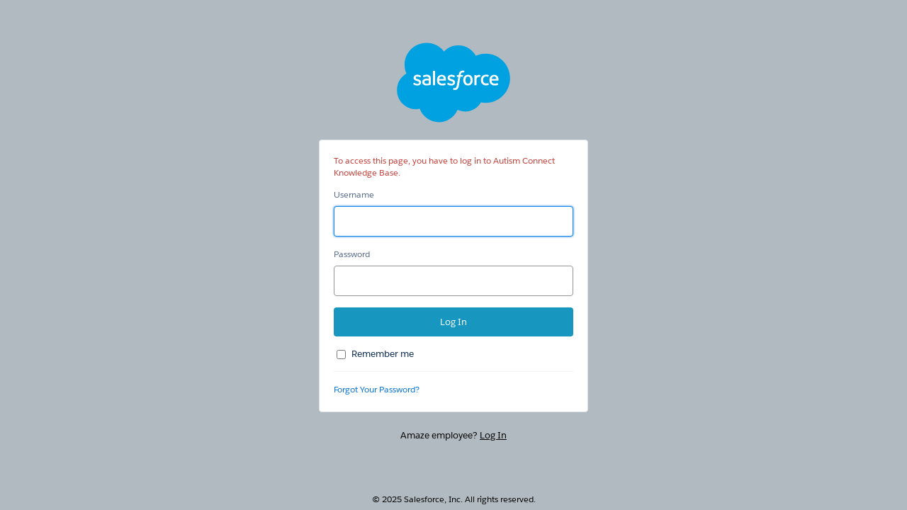

--- FILE ---
content_type: text/html; charset=UTF-8
request_url: https://search.amaze.org.au/login?ec=302&startURL=%2Fs%2Farticle%2FActually-Autistic-All-About-Women-2023
body_size: 3160
content:

<!DOCTYPE html PUBLIC "-//W3C//DTD XHTML 1.0 Transitional//EN" "http://www.w3.org/TR/xhtml1/DTD/xhtml1-transitional.dtd"><html xmlns="http://www.w3.org/1999/xhtml" style="visibility: visible;" lang=en-us xml:lang=en-us><head><meta name="viewport" content="initial-scale=1.0"/><meta name="description" content="Autism Connect Knowledge Base Customer Secure Login Page. Login to your Autism Connect Knowledge Base Customer Account." /><title>Login | Autism Connect Knowledge Base</title><meta name="format-detection" content="telephone=no" /><link rel="stylesheet" type="text/css" href="/css/sfdc_210.css?v=6" /><style type="text/css">html{visibility: hidden;}a{color:#0070d2;}body{background-color:#B1BAC1;}#content,.container{background-color:#ffffff;}#header{color:#51606E;}#header,#footer{color:#000000;}#signup{color:#000000;}#use_new_identity{color:#000000;text-decoration:underline;}#use_new_identity:hover,#use_new_identity:active{color:#000000;}#or_use_idp,#employee_login{color:#000000;}#cancel_idp,#cancel_idp_hint,#employee_login_link{color:#000000;text-decoration:underline;}#cancel_idp:hover,#cancel_idp:active,#cancel_idp_hint:hover,#cancel_idp_hint:active,#employee_login_link:hover,#employee_login_link:active{color:#000000;}.primary,.primary:hover,.primary:focus{background-color:#1797C0;}.primary{color:#FFFFFF;}.primary{border:#1797C0;}body{display: table; width:100%;}#content{margin-bottom:24px;}#wrap{height:100%;}#right { display: none; }</style><style type="text/css"> html { visibility: hidden; } </style><script type="text/javascript">if (self == top) {document.documentElement.style.visibility = 'visible';} else {document.write = ''; top.location = self.location; setTimeout(function(){document.body.innerHTML='';}, 1);window.self.onload=function(evt){document.body.innerHTML='';};}</script><script>var SFDCSessionVars={"server":"https:\/\/login.salesforce.com\/login\/sessionserver212.html","im":false,"ah":"active","save":"Save","saveOne":"Save 1 Change","sum":"#p# Saved Usernames","iaac":false,"hac":"Choose a Username","suo":"1 Saved Username","title":" | Autism Connect Knowledge Base","saveMany":"Save #p# Changes","lpt":"Login","lllbl":"Lightning Login","host":"login.salesforce.com","le":true,"heu":"Edit Username List","ic":true,"lh":false,"ur":"https:\/\/search.amaze.org.au","hidp":"Log In Using","ih":"inactive","dc":"Username removed. Click Save to Commit Changes."};</script><script src="/jslibrary/SfdcSessionBase208.js"></script><script src="/jslibrary/LoginHint208.js"></script><script>LoginHint.hideLoginForm();</script><link rel="canonical" href="https://search.amaze.org.au/login?locale=us"/></head><body onload="lazyload();"><div id="left" class="pr"><div id="wrap"><div id="main"><div id="wrapper"><div id="logo_wrapper" class="standard_logo_wrapper mb24"><div style="height: 100%; display: table-cell; vertical-align: bottom;"><img aria-hidden="true" id="logo" class="standard_logo" src="/img/logo214.svg" alt="Autism Connect Knowledge Base" border="0" name="logo">                    <span class="zen-assistiveText">Autism Connect Knowledge Base</span></div></div><h2 id="header" class="mb12"></h2><div id="content"><div id="chooser" style="display: none"><div class="loginError" id="chooser_error" style="display:none;"></div><div><span id="chooser_label" class="label"></span><a href="javascript:void(0);" id="edit" class="fr small" onclick="LoginHint.showEdit();">Edit List</a></div><div class="scrollable mt8"><ul id="idlist"></ul></div></div><div id="manager" style="display: none"><div class="nonscrollable mt8"><ul id="editlist" class="mb24" aria-live="polite" aria-relevant="additions removals"></ul></div><div class="mt16"><button class="button primary fiftyfifty right" id="hint_save_edit" name="Save" onclick="LoginHint.saveHintEdit();">Save</button><button class="button secondary fiftyfifty" id="hint_back_edit" name="Cancel" onclick="LoginHint.showChooser();">Cancel</button></div></div><div id="theloginform"><form name="login" method="post" id="login_form" onsubmit="handleLogin(); return false;" action="https://search.amaze.org.au/login" target="_top" novalidate="novalidate"><input type="hidden" id="pqs" name="pqs" value="?startURL=%2Fs%2Farticle%2FActually-Autistic-All-About-Women-2023&amp;ec=302"/><fieldset style="display:none">

<input type="hidden" name="un" id="un_hfid" value="" />

 <input type="hidden" name="width" value="" />
 <input type="hidden" name="height" value="" />
 <input type="hidden" name="hasRememberUn" value="true" />
 <input type="hidden" id="login_startUrl" name="startURL" value="/s/article/Actually-Autistic-All-About-Women-2023" />
 <input type="hidden" name="loginURL" value="" />
 <input type="hidden" name="loginType" value="" />
 <input type="hidden" name="useSecure" value="true" />
 <input type="hidden" name="local" value="" />
 <input type="hidden" name="lt" value="standard" />
 <input type="hidden" name="qs" value="" />
 <input type="hidden" name="locale" value="" />
 <input type="hidden" name="oauth_token" value="" />
 <input type="hidden" name="oauth_callback" value="" />
 <input type="hidden" name="login" value="" />
 <input type="hidden" name="serverid" value="" />
 <input type="hidden" name="display" value="page" /></fieldset>
<div class="loginError" id="error" aria-live="polite" aria-atomic="true">To access this page, you have to log in to Autism Connect Knowledge Base.</div><div id="usernamegroup" class="inputgroup"><label for="username" class="label usernamelabel">Username</label><div id="username_container"><div id="idcard-container" class="mt8 mb16" style="display: none"><div id="idcard"><img id="idcard-avatar" class="avatar" alt=""><a href="javascript:void(0);" id="clear_link" class="clearlink" onclick="LoginHint.clearExistingIdentity();"><img alt="Log In with a Different Username" class="clearicon" src="/img/clear.png"></a><span id="idcard-identity"></span></div></div><input class="input r4 wide mb16 mt8 username" type="email" value="" name="username" id="username" aria-describedby="error"></div></div><label for="password" class="label">Password</label><input class="input r4 wide mb16 mt8 password" type="password" id="password" name="pw" aria-describedby="error"onkeypress="checkCaps(event)" autocomplete="off"/><div id="pwcaps" class="mb16" style="display:none"><img id="pwcapsicon" alt="Caps Lock is on." width="12"/> Caps Lock is on.</div><input class="button r4 wide primary" type="submit" id="Login" name="Login" value="Log In" /><div class="w0 pr ln3 p16 remember"><input type="checkbox" class="r4 fl mr8" style="" id="rememberUn" name="rememberUn"><label for="rememberUn" class="fl pr db tn3">Remember me</label><br></div></form><div class="w0 links bt pt16 mb20"><a id="forgot_password_link" class="fl small" href="https://search.amaze.org.au/secur/forgotpassword.jsp?locale=us&lqs=startURL%3D%252Fs%252Farticle%252FActually-Autistic-All-About-Women-2023%26ec%3D302&startURL=%2Fs%2Farticle%2FActually-Autistic-All-About-Women-2023">Forgot Your Password?</a></div></div><div id="mydomainContainer" style="display:none;"><p class="mb16">To go to your company's login page, enter the custom domain name.</p><form onsubmit="DomainSwitcher.handleMyDomain();return false;"><div hidden class="mb16 error" id='domain_error' role='alert' tabindex='0'>Enter a custom domain name that contains only alphanumeric characters, periods, and hyphens.</div><label for="mydomain" class="label">Custom Domain</label><input type="text" class="input wide focus mt8 mb16" name="mydomain" id="mydomain" onkeyup="DomainSwitcher.updateMyDomain(this, event);"/><div id="mydomain_preview" class="mb16 wordwrap">https://<em>domain</em>.my.salesforce.com</div></form><input type="hidden" id="mydomain_suffix" value=".my.salesforce.com"/><input type="hidden" id="community_suffix" value=".force.com"/><input type="hidden" id="suffix0" value=".my.salesforce.com"/><input type="hidden" id="suffix1" value=".my.salesforce.com"/><input type="hidden" id="suffix2" value=".sandbox.my.salesforce.com"/><input type="hidden" id="suffix3" value=".scratch.my.salesforce.com"/><input type="hidden" id="suffix4" value=".trailblaze.my.salesforce.com"/><input type="hidden" id="suffix5" value=".develop.my.salesforce.com"/><input type="hidden" id="suffix6" value=".sfdctest.my.salesforce.com"/><input type="hidden" id="suffix7" value=".force.com"/><input type="hidden" id="suffix8" value=".my.site.com"/><input type="hidden" id="suffix9" value=".my.salesforce-sites.com"/><input type="hidden" id="suffix10" value=".sandbox.my.site.com"/><input type="hidden" id="suffix11" value=".sandbox.my.salesforce-sites.com"/><button class="button secondary fiftyfifty" id="hint_back_domain" onclick="DomainSwitcher.dismissCustomDomain('Login',' | Autism Connect Knowledge Base');">Back</button><button class="button primary fiftyfifty right" id="mydomainContinue" name="Continue" onclick="DomainSwitcher.handleMyDomain();">Continue</button></div></div><div class="tc" id="use_new_identity_div" style="display:none;"><a id="use_new_identity" href="javascript:void(0);" onclick="LoginHint.useNewIdentity();">Log In with a Different Username</a></div><div id="employee_login" class="tc mt24">Amaze employee? <a id="employee_login_link" href="https://amaze-au.my.salesforce.com/servlet/networks/session/create?url=%2Fs%2Farticle%2FActually-Autistic-All-About-Women-2023&amp;site=0DM0o000000HcAj&amp;refURL=http%3A%2F%2Fsearch.amaze.org.au%2Flogin&amp;inst=Oa">Log In</a></div></div></div></div><div id="footer">&copy; 2025 Salesforce, Inc. All rights reserved.</div></div><div aria-live="polite" aria-atomic="true" class="zen-assistiveText" style="width:0px;height:0px;" id="assistive-announce">Login</div><script>LoginHint.getSavedIdentities(false);</script><script src="/jslibrary/baselogin4.js"></script><script src="/jslibrary/LoginMarketingSurveyResponse.js"></script><script>function handleLogin(){document.login.un.value=document.login.username.value;document.login.width.value=screen.width;document.login.height.value=screen.height;document.getElementById("Login").disabled=true;document.getElementById("login_form").submit();}function lazyload(){document.getElementById("pwcapsicon").src="/img/icon/capslock_blue.png";}loader();</script></body></html>



--- FILE ---
content_type: text/css
request_url: https://search.amaze.org.au/css/sfdc_210.css?v=6
body_size: 5399
content:
@font-face {
    font-family: 'SFS'; 
    src: url("/login/assets/fonts/SalesforceSans/SalesforceSans-Regular.eot"); /* IE9 */
    src: url("/login/assets/fonts/SalesforceSans/SalesforceSans-Regular.eot?#iefix") format('embedded-opentype'), /* IE6-IE8 */ 
         url("/login/assets/fonts/SalesforceSans/SalesforceSans-Regular.woff2") format('woff2'), /* Chrome 26+, Opera 23+ */
         url("/login/assets/fonts/SalesforceSans/SalesforceSans-Regular.woff") format('woff'), /* Chrome 6+, Firefox 3.6+, IE 9+, Safari 5.1+ */
         url("/login/assets/fonts/SalesforceSans/SalesforceSans-Regular.svg#web") format('svg'); /* Legacy iOS */
    
}

@font-face {
    font-family: 'SFSLight';
    src: url('/login/assets/fonts/SalesforceSans/SalesforceSans-Light.eot') format('eot'); /* IE9 */
    src: url("/login/assets/fonts/SalesforceSans/SalesforceSans-Light.eot?#iefix") format('embedded-opentype'), /* IE6-IE8 */ 
         url('/login/assets/fonts/SalesforceSans/SalesforceSans-Light.woff2') format('woff2'), /* Chrome 26+, Opera 23+ */
         url('/login/assets/fonts/SalesforceSans/SalesforceSans-Light.woff') format('woff'), /* Chrome 6+, Firefox 3.6+, IE 9+, Safari 5.1+ */
         url('/login/assets/fonts/SalesforceSans/SalesforceSans-Light.svg#web') format('svg'); /* Legacy iOS */
}

html, body {
	height: 100%;
	font-family: SFS, Arial, sans-serif;
	color: #03234D;
}

body {
	padding: 0px;
	margin: 0 auto;
	font-size: .8125rem;
}

h1 {
	font-size: 1.5rem;
	font-family: SFSLight, Arial, sans-serif;
}

h2 {
	font-size: 1.125rem;
	font-family: SFSLight, Arial, sans-serif;
}

h3 {
	font-size: .875rem;
	font-family: SFSLight, Arial, sans-serif;
}

:placeholder {
	color: #54698d;
}

::-webkit-input-placeholder {
	color: #54698d;
}

:-moz-placeholder { /* Firefox 18- */
	color: #54698d;
	opacity: 1;
}

::-moz-placeholder {  /* Firefox 19+ */
	color: #54698d;
	opacity: 1;
}

:-ms-input-placeholder {
	color: #54698d;
}

/* Positioning */

.pr {
	position: relative;
}

.di {
	display: inline;
}

.dib {
	display: inline-block;
}

.tc {
	text-align: center;
}

.tr {
	text-align: right;
}

/* Floats */

.fl {
	float: left;
}

.fr {
	float: right;
}

/* Margins */

.ma {
	margin: 0 auto;
}

.mr8 {
	margin-right: 8px;
}

.mr16 {
	margin-right: 16px;
}

.mb8 {
	margin-bottom: 8px;
}

.mb12 {
	margin-bottom: .75rem;
}

.mb14 {
	margin-bottom: .875rem;
}

.mb16 {
	margin-bottom: 1rem;
}

.mb20 {
	margin-bottom: 1.25rem;
}

.mb24 {
	margin-bottom: 1.5rem;
}

.mt2 {
	margin-top: 2px;
}

.mt8 {
	margin-top: .5rem;
}

.mt16 {
	margin-top: 16px;
}

.mt24 {
	margin-top: 24px;
}

/* Radius  */

.r4 {
	border-radius: 4px;
}

/* Padding */

.p16 {
	padding: 16px 0;
}

.pt16 {
	padding-top: 16px;
}

.pt20 {
	padding-top: 20px;
}

.pt40 {
	padding-top: 40px;
}

/* Borders  */

.bt {
	border-top: 1px solid #F4F6F9;
}

img.logo {
	width: 160px;
}

img {
	vertical-align: middle;
	border: 0;
}

img.licensing {
    height: 20px;
    width: 20px;
    margin: 0 4px;
}

a {
	text-decoration: none;
	transition: all 0.1s;
}

a:hover, a:active {
	color: #005fb2;
}

a:focus {
	outline: 5px auto #1589ee;
}

#rememberUn:focus {
	outline: 5px auto #1589ee;
}

.required {
    color: #ea001e;
}

p {
	display: block;
	text-align: left;
	text-align: start;
	margin:0px;
	line-height: 1.5rem;
}

ul {
	padding-left:20px;
	list-style-type: disc;
}

.whiteHeader {
	color: #fff;
}

/*the UL above seems to break the next element so put in a no-op*/
code{}

.passwordul {
	padding-left:0px;
	list-style-type: none;
}

/*the UL above seems to break the next element so put in a no-op*/
code{}

.passwordicon {
	padding-right:8px;
    width: 16px;
}

.disabled {

}

.small {
	font-size: .75rem;
}

p.small a {
	font-size: .75rem;
}

.label {
	font-size: .75rem;
	color: #54698d;
	margin: 0 0 8px 0;
	line-height: inherit;
}

div, form {
	margin: 0px;
	padding: 0px;
}

/* Divider */
.divider {
	border-top: 2px solid;
	color: #939393;
}

.zen-assistiveText {
	position: absolute !important;
	height: 1px;
	width: 1px;
	overflow: hidden;
	clip: rect(1px 1px 1px 1px); /* IE6, IE7 */
	clip: rect(1px, 1px, 1px, 1px);
}

.button {
	padding: 12px 24px;
	border-radius: 4px;
	border: 0;
	font-size: .8125rem;
	font-family: SFS, Arial, sans-serif;
	color: white;
	background-color: #D8DDE6;
	cursor: pointer;
    background-image: none !important;
}

/* Style a link to look like a button */
a.button {
	display: inline-block;
	box-sizing: border-box;
	text-align: center;
}

a.primary, a.primary:link, a.primary:visited, a.primary:hover, a.primary:active {
	color: white;
}

a.secondary, a.secondary:link, a.secondary:primary, a.secondary:hover, a.secondary:active {
	color: #0070d2;
}

button#password-button:disabled {
	cursor: default;
}

.fiftyfifty {
	width: 48%;
}

.error {
	color: #EA001E;
}

.errorcode {
	font-size: .625rem;
	color: #54698d; /* Color for labels */
}

.primary {
	background-color: #0070d2;
	color: white;
	transition: all 0.1s;
	border: 1px solid transparent;
}

.primary:hover, .primary:focus {
	background-color: #005fb2;
	outline: 5px auto #1589ee;
}

.secondary {
	background-color: #ffffff;
	border: 1px solid #969492;
	color: #0070d2 !important;
}

.secondary:hover {
	background-color: #F4F6F9;
}

.wide {
	width: 100%;
}

.right {
	float:right;
}

/* Inputs */

input {
	height: auto !important;
}

input#answer {
    margin-top: 8px;
}

input.input,
select.input,
input.answer-input.input,
input.password-input.input {
	border: 1px solid #969492;
	border-radius: 4px;
	border-image-source: initial;
	border-image-slice: initial;
	border-image-width: initial;
	border-image-outset: initial;
	border-image-repeat: initial;
	background-color: #fff;
	font-family: SFS, Arial, sans-serif;
	box-sizing: border-box;
	-webkit-appearance: none;
	font-size: .8125rem;
	transition: all 0.1s;
}

.input {
	padding: 12px;
}

.password-input {
	padding: 12px !important;
}

.answer-input {
	padding: 12px !important;
}

select.input#question {
	padding: 12px 40px;
	background-image: url('/img/disclosure.gif');
	background-repeat: no-repeat;
	background-position: 14px 14px;
}

.input:focus { 
	background-color: #ffffff;
	border: 1px solid #1589ee;
	outline: 0;
	box-shadow: 0 0 3px #0070D2;
}

input[type="checkbox"] {
	width: auto;
}

input.twofactor {
	background-image: url('/img/keys.png');
	background-repeat: no-repeat;
	background-position: 12px, 12px;
	background-size: 14px 18px;
	padding: 12px 40px;
}

input.error {
	border: 1px solid #C23934;
}

input[type="radio"] {
	margin-right: 12px;
	margin-bottom: 12px;
}

/* Removes native iOS button styling */
input[type='submit'] {
	-webkit-appearance: none;
}

input[type='button'] {
	-webkit-appearance: none;
}

.tablewrapper {
	margin: 0px;
	padding: 0px;
	height: 100%;
	width: 100%;
}

.username {
	display: block;
}

.password {
	display: block;
}

input.answer-input:focus,
input.password-input:focus {
	background-color: #ffffff;
	border: 1px solid #1589ee;	
	outline: 0;
}

.answer-wrapper,
.password-wrapper {
	position: relative;
	background: #FFF;
}

.answer-message,
.password-message {
	display: block;
	line-height: 45px;
	font-size: .625rem;
	padding: 0 10px;
	pointer-events: none;
	position: absolute;
	right: 0;
	top: 0;
}

html[dir="rtl"] .answer-message,
html[dir="rtl"] .password-message {
	right: auto;
	left: 0;
}

.password-none {
	border: 1px solid #1589ee;
}

.password-none-color {
	color: #03234D;
}

input.answer-input.password-weak,
input.answer-input.password-weak:focus,
input.password-input.password-weak,
input.password-input.password-weak:focus {
	border:1px solid #BA0517;
}

.password-weak-color {
	color: #BA0517;
}

input.answer-input.password-good,
input.answer-input.password-good:focus,
input.password-input.password-good,
input.password-input.password-good:focus {
	border:1px solid #2E844A;
}

.password-good-color {
	color: #2E844A;
}

.password-focus {
	border: 1px solid #1589ee;
}

.password-strong {

}

.twofactor-input {
	background-image: url('/img/iconCode.png');
	background-repeat: no-repeat;
	background-position: 12px, 12px;
	background-size: 14px 18px;
	padding: 12px 40px;
}

.phone-input {
	background-image: url('/img/iconPhone.png');
	background-repeat: no-repeat;
	background-position: 12px, 12px;
	background-size: 14px 18px;
	padding: 12px 40px;
}

.clear-input {
	background-image: url('/img/iconClear.png');
	background-repeat: no-repeat;
	background-position: 12px, 12px;
	background-size: 14px 18px;
	padding: 12px 40px;
}

#wrapper {
	padding: 20px 0px 0px 0px;
	margin-top: 0px;
	margin-bottom: 0px;
	margin-left: auto;
	margin-right: auto;
	max-width: 380px;
	-moz-transition: all 0.25s;
	-webkit-transition: all 0.25s;
	-o-transition: all 0.25s;
	transition: all 0.25s;
}

.standard_logo_wrapper {
	height: 113px;
	overflow: hidden;
	width: 180px;
	margin-left: auto;
	margin-right: auto;
	text-align: center;
    display: table;
}

.standard_logo {
	margin-left: auto;
	margin-right: auto;
	vertical-align: middle;
	max-width: 180px;
	max-height: 113px;
}

#header {
	margin-left: auto;
	margin-right: auto;
	text-align: center;
	font-size: 1.5rem;
	font-family: SFSLight, Arial, sans-serif;
	display: block;
}

#wrap {
    min-height: 100%;
}

#main {
    overflow:auto;
    padding-bottom: 48px;
}  /* padding is footer height plus an extra 24px of spacing */

#footer {
    position: relative;
    margin-top: -24px; /* negative value of footer height */
    height: 24px;
    width: 100%;
    clear:both;
    text-align: center;
    font-size: .75rem;
}

#content {
	margin: 0px auto;
	padding: 1.25rem;
	border-radius: 0.25rem;
	border: 1px solid #D8DDE6;
	color: #03234D;
}

p.large {
	font-size: 1.125rem;
	font-family: SFSLight, Arial, sans-serif;
}

.important {
   font-weight: bold;
}

.wordwrap {
	word-wrap: break-word;
}

.nowrap {
    white-space: nowrap;
}
/* Login page sections */

#left {
	display: table-cell;
	height: 100%;
}

#right {
	display: table-cell;
	vertical-align: top;
	background-color: #D8DDE6;
	width: 50%;
	height: 100%;
	color: rgba(255, 255, 255, 0.6);
}

#right iframe {
	width: 100%;
	height: 100%;
	overflow: hidden;
	border: none;
	float: right;
}

.container:not(flowruntime-flow *) {
	border: 1px solid #D8DDE6;
	padding: 20px;
	border-radius: 4px;
	color: #03234D;
}

/* Login form */

#pwcaps {
	font-size: .75rem;
	color: #54698d;
	margin-top: -8px;
}

#pwcapsicon {
	margin-right: 8px;
}

.inputgroup {
	position: relative;
}

.loginError {
	color: #C23934;
	margin-bottom: 14px;
	font-size: .75rem;
}

#idcard-container {
	background-color: #ffffff;
	border: 1px solid #969492;
	padding: 2px;
	border-radius: 4px;
}

#idcard {
	padding: 3px;
	border-radius: 4px;
	position: relative;
}

#idcard-identity {
	overflow: hidden;
	white-space: nowrap;
	text-overflow: ellipsis;
	position: absolute;
	left: 43px;
	right: 36px;
	line-height: 32px;
}

.avatar {
	width: 24px;
	height: 24px;
	border-radius: 24px;
	vertical-align: middle;
	margin-right: 8px;
	padding: 4px;
	display: inline-block;
}

.clearlink {
	margin-right: 8px;
	margin-top: 8px;
	float: right;
}

.clearicon {
	width: 16px;
	height: 16px;
	cursor: hand;
}

/* Login hint editing */

.nonscrollable {
	border-bottom: 1px solid #D8DDE6;
	border-radius: 4px;
	border-top: 1px solid #D8DDE6;
}

#manager ul {
	margin: 0;
	padding: 0;
}

#manager li {
	list-style-type: none;
	padding: 12px;
	font-size: .875rem;
	border-left: 1px solid #D8DDE6;
	border-right: 1px solid #D8DDE6;
	border-bottom: 1px solid #f4f6f9;
	position: relative;
}

#manager li:hover, #manager li:focus {
	background-color:#f4f6f9;
}

#manager span {
    overflow: hidden;
    white-space: nowrap;
    text-overflow: ellipsis;
    position: absolute;
    left: 68px;
    right: 36px;
    line-height: 32px;
}

.hintclearlink {
	margin-top: 8px;
	float: right;
}

.hintclearicon {
	width: 16px;
	height: 16px;
	cursor: hand;
}

/* Login hint chooser */

#chooser ul {
	margin: 0;
	padding: 0;
}

#chooser li {
	list-style-type: none;
	font-size: .875rem;
	border-left:1px solid #D8DDE6;
	border-right:1px solid #D8DDE6;
	border-bottom:1px solid #f4f6f9;
	margin-bottom:0px;
	position: relative;
}

#chooser li a:hover, #chooser li a:focus {
	background-color: #f4f6f9;
}

#idlist span {
	overflow: hidden;
	white-space: nowrap;
    text-overflow: ellipsis;
    position: absolute;
    left: 68px; 
    right: 12px;
    line-height: 32px;
}

#idlist a {
	color: #03234D;
	width: 100%;
	height: 100%;
	text-decoration: none;
	display: block;
	padding: 12px;
	font-size: .75rem;
	box-sizing: border-box;
}

.thumbnail, .thumbnail_img, .thumbnail_div {
	width:32px;
	height:32px;
	border-radius:32px;
	vertical-align:middle;
	margin-right:8px;
	display:inline-block;
}

.thumbll_icon {
	position:absolute;
	width:20px;
	height:20px;
	left:30px;
	top:30px;
}

.scrollable {
	border-bottom:1px solid #D8DDE6;
	border-radius: 4px;
	border-top:1px solid #D8DDE6;
	max-height: 200px;
	overflow: auto;
}

.activity {
	width:8px;
	border-radius:0px;
	vertical-align:middle;
	margin-right:8px;
}

/* Login page IDP styling */

#or_use_idp {
    font-size: 1rem;
    font-family: SFSLight, Arial, sans-serif;
}

#idp_section_buttons .thumbnail, #idp_section_chooser .thumbnail {
    border-radius: 4px;
}

/* button should be the same height with or without a logo */
#idp_section_buttons button {
	min-height: 50px;
	word-wrap: break-word;
    padding: 8px 20px;
    text-align: left; /* because button elements default to center */
}

#idp_chooser ul {
    margin: 0;
    padding: 0;
}

#idp_chooser li {
    list-style-type: none;
    font-size: 1rem;
    border-left:1px solid #D8DDE6;
    border-right:1px solid #D8DDE6;
    border-bottom:1px solid #f4f6f9;
    margin-bottom: 0px;
}

#idp_chooser li a:hover {
    background-color:#f4f6f9;
}

#idp_chooser li a:focus {
    background-color:#f4f6f9;
}

#idplist a {
    color: #03234D;
    text-decoration: none;
    display: block;
    padding: 12px;
    font-size: .875rem;
    word-wrap: break-word;
}

#idpscrollable {
    border-bottom:1px solid #D8DDE6;
    border-top-left-radius: 0px;
    border-top-right-radius: 0px;
    border-bottom-left-radius: 4px;
    border-bottom-right-radius: 4px;
    border-top:1px solid #D8DDE6;
    max-height:190px;
    overflow: auto;
}

#idp_search {
    background-image: url('/img/grey_magnifier.png');
    background-repeat: no-repeat;
    background-position: 15px 12px;
    background-size: 16px 19px;
    padding: 12px 12px 12px 44px;
    border-bottom: 0px;
    background-color: #ffffff;
}

#idp_search:focus {
    border-bottom:0px;
    background-color: #ffffff;
    border: 1px solid #1589ee;  
    outline: 0;
    box-shadow: 0 0 3px #0070D2; 
}

fieldset.borderless {
    border: 0;
    padding: 0 0 0 0;
    margin: 0;
    min-width: 0;
}


/* WSC Promo */

#gidr-promo {
	position: absolute;
	width: 100%;
	height: 160px;
	box-sizing: border-box;
	display: flex;
	justify-content: start;
	align-items: center;
	background: #014486 url("/img/gidr/cloud.svg") no-repeat right;
	font-family: Segoe UI, sans-serif;
	font-weight: normal;
	font-size: 1rem;

	> img {
		width: 115px;
		height: 126px;
		padding: 1rem 0 0 3rem;
		justify-self: center;
	}
}

.gidr-promo-text-container {
	max-width: 604px;
	display: flex;
	flex-direction: column;
	gap: 0.625rem;
	padding: 1.5rem 0.5rem 1.5rem 2.5rem;
}

.gidr-promo-heading {
	font-size: 1.5rem;
	font-weight: 600;
	line-height: 2rem;
	font-family: Avant Garde, sans-serif;
	letter-spacing: -0.5px;
	padding: 0;
	margin: 0;
}

.gidr-promo-text {
	line-height: 1.25rem;
}

.gidr-promo-action {
	line-height: 1.5rem;

	> a > img {
		padding-left: 0.25rem;
		height: 20px;
		width: 20px;
	}
}

.gidr-promo-link {
	color: #fff;
	text-decoration: underline;
	text-decoration-color: #fff;
	font-weight: 400;
	line-height: 24px;
}

.gidr-promo-link:hover {
	color: rgba(255, 255, 255, 0.75);
	text-decoration-color: rgba(255, 255, 255, 0.75);
}

.gidr-promo-link:active {
	color: rgba(255, 255, 255, 0.5);
	text-decoration-color: rgba(255, 255, 255, 0.5);
}

.gidr-promo-link:disabled {
	color: rgba(255, 255, 255, 0.15);
	text-decoration-color: rgba(255, 255, 255, 0.15);
}

/* End WSC Promo */

/* WSC Scoped Notification */

#gidr-scoped-notification {
	position: absolute;
	width: 100%;
	padding: .75rem;
	background-color: #0E52A1;
	color: #fff;
    display: flex;
	box-sizing: border-box;
	flex-direction: column;
	-webkit-box-align: start;
	align-items: start;

	> h2 {
		line-height: 1.5rem;
		font-size: 1rem;
		margin: 0;
		padding: 0;
		font-weight: 400;
	}

	> p {
		line-height: 1.25rem;
		font-size: 0.8125rem;
		margin: 0;
		padding: 0;
		font-weight: 400;
	}
}

/* END WSC Scoped Notification */

/* WSC Button */

.gidr-text-break {
	display: flex;
	color: #747474;
	line-height: 1.5rem;
	padding: 0.5rem 0;
}

.gidr-text-break:before {
	color: #747474;
	content: '';
	flex: 1;
	border-bottom: solid 1px;
	margin: auto 0.5rem auto 0;
}

.gidr-text-break:after {
	color: #747474;
	content: '';
	flex: 1;
	border-bottom: solid 1px;
	margin: auto 0 auto 0.5rem;
}

#gidr-email-log-in-button {
	text-align: left;

	> img {
		margin-right: 1rem;
	}
}

.align-middle {
    vertical-align: middle;
}

/* End WSC Button */

@media only screen and (max-width: 1418px) {
	#gidr-promo {
		background-image: none;

		> img {
			display: none;
		}
	}
}

@media only screen and (max-width: 1024px) {
	#left {
		width: 100%;
	}

	#right {
		display: none;
	}

	#gidr-promo {
		background-image: url("/img/gidr/cloud.svg");

		> img {
			display: revert;
		}
	}
}

@media only screen and (max-width: 714px) {
	#gidr-promo {
		background-image: none;

		> img {
			display: none;
		}
	}
}

@media only screen and (max-width: 714px) and (max-height: 670px) {
	.gidr-promo-text-container {
		padding-left: 0.5rem;
	}

	.gidr-promo-heading {
		font-size: 1.25rem;
		line-height: 1rem;
	}

	.gidr-promo-link {
		font-size: 0.9rem;
	}
}

@media only screen and (max-width: 554px) {
	.gidr-promo-text {
		display: none;
	}
}

@media only screen and (max-width: 480px) {
	#wrapper {
		max-width: 100%;
		margin-left: inherit;
		left: inherit;
		padding-top: 20px !important;
	}

	#gidr-promo {
		display: none;
	}

	#gidr-scoped-notification {
		display: none;
	}
	
	#content {
		border-left: 0px;
		border-right: 0px;
		border-radius: 0px;
	}
	
	.button {
		font-size: 1rem;
	}
	
	.label, .small, #footer {
		font-size: .875rem;
	}
	
	/* font must be at least 16px to prevent auto-zooming on iOS devices */
	input.input {
	    font-size: 1rem;
	}
}

@media only screen and (min-height: 1200px) {
	#wrapper {
	   padding-top: 240px;
	}

	#wrapper.gidr-promo-enabled {
		padding-top: 320px;
	}

	#wrapper.gidr-promo-button-enabled {
		padding-top: 280px;
	}
}
@media only screen and (max-height: 1200px) {
    #wrapper {
        padding-top: 180px;
    }

	#wrapper.gidr-promo-enabled {
		padding-top: 260px;
	}

	#wrapper.gidr-promo-button-enabled {
		padding-top: 220px;
	}
}
@media only screen and (max-height: 1000px) {
    #wrapper {
        padding-top: 140px;
    }

	#wrapper.gidr-promo-enabled {
		padding-top: 170px;
	}

	#wrapper.gidr-promo-button-enabled {
		padding-top: 180px;
	}
}
@media only screen and (max-height: 900px) {
    #wrapper {
        padding-top: 100px;
    }
}
@media only screen and (max-height: 736px) {
    #wrapper {
        padding-top: 60px;
    }

	#wrapper.gidr-promo-enabled {
		padding-top: 120px;
	}

	#gidr-promo {
		height: 106px;
		background-image: none;

		> img {
			display: none;
		}
	}

	.gidr-promo-text {
		display: none;
	}

	#wrapper.gidr-promo-button-enabled {
		padding-top: 60px;
	}

	.gidr-scoped-heading {
		display: none;
	}
}
@media only screen and (max-height: 670px) {
    #wrapper {
        padding-top: 40px;
    }

	#wrapper.gidr-promo-enabled {
		padding-top: 82px;
	}

	#gidr-promo {
		height: 72px;
	}

	.gidr-promo-text-container {
		gap: 0.325rem;
		padding-top: 1.25rem;
		padding-bottom: 1.25rem;
	}

	#wrapper.gidr-promo-button-enabled {
		padding-top: 40px;
	}

	#gidr-scoped-notification {
		padding: 0.25rem;
	}
}
@media only screen and (max-height: 610px) {
	#wrapper {
	   padding-top: 20px;
	}

	#wrapper.gidr-promo-enabled {
		padding-top: 20px;
	}

	#gidr-promo {
		display: none;
	}

	#wrapper.gidr-promo-button-enabled {
		padding-top: 20px;
	}

	#gidr-scoped-notification {
		display: none;
	}
}

/* Device Flow warning box - BEGIN */
.deviceFlowWarning {
	margin: 5px auto; /* Changed to auto left/right for centering */
	padding: 0px 0px 0px 0px;
	background-repeat: no-repeat;
	background-position: ${left} top;
	max-width: 95%; /* Responsive width */
	width: 100%;
	box-sizing: border-box; /* Ensures padding is included in width calculation */
}
.deviceFlowWarning .content {
	padding: 20px 20px 20px 45px; /* Increased left padding for icon spacing + 10px gap */
	background-color: #DD7A01; /* Changed to orange */
	font-family: "Segoe UI", sans-serif; /* Updated font family */
	font-size: 14px; /* Updated font size */
	font-weight: normal; /* Regular weight */
	line-height: 20px; /* Updated line height */
	text-align: left; /* Center text */
	border-radius: 4px; /* Optional: rounded corners */
	position: relative; /* For absolute positioning of the icon */
	color: black;
}
.deviceFlowWarning .content strong{
	font-family: "Segoe UI", sans-serif; /* Updated font family */
	font-weight: bold; /* Bold weight */
	font-size: 14px; /* Updated font size */
	color: #000000; /* Updated to pure black */
}

.deviceFlowWarning .content a{
	color: #000000; /* Updated to pure black */
	text-decoration: underline;
}
/* Remove any other potential icon sources */
.deviceFlowWarning .content img,
.deviceFlowWarning img {
	display: none;
}
/* Single icon definition */
.deviceFlowWarning .content::before {
	content: "";
	background-image: url("../img/icon/t4/utility/warning_120.png");
	background-size: contain;
	background-repeat: no-repeat;
	filter: brightness(0); /* Alternative method to make icon black */
	position: absolute;
	left: 10px; /* Position from left edge (10px gap) */
	top: 50%;
	transform: translateY(-50%); /* Center vertically */
	width: 24px; /* Updated icon width */
	height: 24px; /* Updated icon height */
}
/* Media query for responsive design */
@media screen and (max-width: 768px) {
	.deviceFlowWarning {
		max-width: 95%;
		margin: 10px auto;
	}
	.deviceFlowWarning .content {
		font-size: 14px; /* Keep consistent font size on mobile */
		padding-left: 45px; /* Keep consistent padding on mobile (35px + 10px gap) */
	}
	.deviceFlowWarning .content::before {
		width: 24px; /* Keep consistent icon size on mobile */
		height: 24px;
		left: 10px; /* Position from left edge (10px gap) */
	}
}
/* Device Flow warning box - END */

/* Agent SSO Alert Box - BEGIN */
.agentSSOWarningBox {
	margin: 5px auto; /* Changed to auto left/right for centering */
	padding: 0px 0px 0px 0px;
	background-repeat: no-repeat;
	background-position: ${left} top;
	max-width: 95%; /* Responsive width */
	width: 100%;
	box-sizing: border-box; /* Ensures padding is included in width calculation */
}
.agentSSOWarningBox .content {
	padding: 5px 10px 5px 36px; /* Added left padding for icon */
	background-color: #DD7A01; /* Changed to orange */
	font-size: 109%;
	font-weight: bold;
	text-align: center; /* Center text */
	color: black; /* Better contrast with orange background */
	border-radius: 4px; /* Optional: rounded corners */
	position: relative; /* For absolute positioning of the icon */
}
/* Remove any other potential icon sources */
.agentSSOWarningBox .content img,
.agentSSOWarningBox img {
	display: none;
}
/* Single icon definition */
.agentSSOWarningBox .content::before {
	content: "";
	background-image: url("../img/icon/t4/utility/warning_120.png");
	background-size: contain;
	background-repeat: no-repeat;
	position: absolute;
	left: 10px; /* Position from left edge */
	top: 50%;
	transform: translateY(-50%); /* Center vertically */
	width: 18px; /* Icon width */
	height: 18px; /* Icon height */
}
/* Media query for responsive design */
@media screen and (max-width: 768px) {
	.agentSSOWarningBox {
		max-width: 95%;
		margin: 10px auto;
	}
	.agentSSOWarningBox .content {
		font-size: 100%; /* Slightly smaller font on mobile */
		padding-left: 30px; /* Slightly reduced padding on mobile */
	}
	.agentSSOWarningBox .content::before {
		width: 16px; /* Smaller icon on mobile */
		height: 16px;
		left: 8px;
	}
}
/* Agent SSO Alert Box - END */

/* Agent SSO Alert Box - BEGIN */
.agentSSOErrorBox {
	margin: 5px auto; /* Changed to auto left/right for centering */
	padding: 0px 0px 0px 0px;
	background-repeat: no-repeat;
	background-position: ${left} top;
	max-width: 95%; /* Responsive width */
	width: 100%;
	box-sizing: border-box; /* Ensures padding is included in width calculation */
}
.agentSSOErrorBox .content {
	padding: 5px 10px 5px 36px; /* Added left padding for icon */
	background-color: #ba0517; /* Changed to orange */
	font-size: 109%;
	font-weight: bold;
	text-align: center; /* Center text */
	color: white; /* Better contrast with orange background */
	border-radius: 4px; /* Optional: rounded corners */
	position: relative; /* For absolute positioning of the icon */
}
/* Remove any other potential icon sources */
.agentSSOErrorBox .content img,
.agentSSOErrorBox img {
	display: none;
}
/* Single icon definition */
.agentSSOErrorBox .content::before {
	content: "";
	background-image: url("../img/icon/t4v35/utility/error.svg");
	color-rendering: auto;
	background-size: contain;
	background-repeat: no-repeat;
	position: absolute;
	left: 10px; /* Position from left edge */
	top: 50%;
	transform: translateY(-50%); /* Center vertically */
	width: 18px; /* Icon width */
	height: 18px; /* Icon height */
}
/* Media query for responsive design */
@media screen and (max-width: 768px) {
	.agentSSOErrorBox {
		max-width: 95%;
		margin: 10px auto;
	}
	.agentSSOErrorBox .content {
		font-size: 100%; /* Slightly smaller font on mobile */
		padding-left: 30px; /* Slightly reduced padding on mobile */
	}
	.agentSSOErrorBox .content::before {
		width: 16px; /* Smaller icon on mobile */
		height: 16px;
		left: 8px;
	}
}
/* Agent SSO Alert Box - END */


--- FILE ---
content_type: application/x-javascript
request_url: https://login.salesforce.com/jslibrary/SessionServer212.js
body_size: 9150
content:
/*
 * This code is for Internal Salesforce use only, and subject to change without notice.
 * Customers shouldn't reference this file in any web pages.
 */
this.Sfdc||(Sfdc={});
if("undefined"===typeof SfdcFramework){var SfdcFramework=function(m,b){function y(a,c,d){var e=!1;b.isArray(d)&&(e=!r(d));k[a]={pending:e,name:a,ctr:c,dependencies:d};e?b.require(d,function(){var b=k[a];b&&(b.pending=!1);v(a)}):v(a)}function v(a){if(a in l){for(var c=l[a],d=[],e,f=0;f<c.length;f++)e=s[c[f]],r(e)&&d.push(c[f]);delete l[a];a=d}else a=[];if(b.isArray(a)&&0<a.length)for(c=0;c<a.length;c++)u(a[c],s[a[c]])}function u(a,c){var d=[];b.isArray(c)||(c=[]);for(var e,f,g=0;g<c.length;g++)(e=
k[c[g]])&&!e.pending&&(f=u(e.ctr,e.dependencies)),d.push(f);return a.apply(this,d)}function r(a){b.assert(b.isArray(a),"Required ModulesList is an Array");for(var c,d=0;d<a.length;d++)if(c=a[d],b.isEmpty(c)&&b.error("A specified ModuleName must be a non empty string"),c=k[c],!c||c.pending)return!1;return!0}b||(b={});var w=m.Sizzle,n=m.document,x=[],z=0,q=Object.prototype.toString,k={},s={},l={};b.isDebug=function(){var a=n&&(n.head||n.getElementsByTagName("head")[0]);return a&&"true"===a.getAttribute("debug")}();
b.parseUserAgent=function(a){a=a||m.navigator&&m.navigator.userAgent||"";var b=-1!=a.indexOf("Chromium"),d=-1!=a.indexOf("AppleWebKit"),e=d&&-1!=a.indexOf("Chrome/"),f=d&&!e,g=-1!=a.indexOf("Firefox/"),h=-1!=a.indexOf("MSIE ")||-1!=a.indexOf("Trident/"),p=parseInt(a.split("MSIE")[1],10)||-1;h&&(-1==p&&-1!=a.indexOf("Trident/7.0"))&&(p=11);var k=-1;if(e||b)k=a.match(/Chrom(e|ium)\/([0-9]+)\./)||[],k=parseInt(k[2],10)||-1;var l=-1;g&&(l=a.match(/Firefox\/([0-9]+)\./)||[],l=parseInt(l[1],10)||-1);var n=
-1;if(-1!==a.indexOf("iPhone")||-1!==a.indexOf("iPad"))n=a.match(/\(iP.+; CPU .*OS (\d+)[_\d]*.*\) AppleWebKit\//)||[],n=parseInt(n[1],10)||-1;var q=-1!==a.indexOf("Macintosh;")||-1!==a.indexOf("Mac OS X"),r=-1,t=-1,s=!1;q&&(t=a.match(/\(Macintosh;.*Mac OS X (\d+)_(\d+)[_\d]*.*\) AppleWebKit\//)||[],r=parseInt(t[1],10)||-1,t=parseInt(t[2],10)||-1,s=!!a.match(/^Mozilla\/[\.\d]+ \(Macintosh;.*Mac OS X [_\d]+\) AppleWebKit\/[\.\d]+ \(KHTML, like Gecko\)$/));return{isIE:h,isIE11:h&&11==p,isIE10:h&&10==
p,isIE9:h&&9==p,isIE8:h&&8==p,isIE7:h&&7==p,isIE6:h&&6==p,ieVersion:p,isWebkit:d,isChrome:e,isChromeFrame:e&&"undefined"!=typeof m.externalHost,isChromium:b,chromeVersionMajor:k,isSafari:f,isSafari3:f&&-1!=a.indexOf("Version/3"),isSafariIpad:d&&-1!=a.indexOf("iPad"),isSafariIOS:f&&(-1!=a.indexOf("iPad")||-1!=a.indexOf("iPhone")),iOSVersionMajor:n,isMacOS:q,macOSVersionMajor:r,macOSVersionMinor:t,isMacEmbeddedBrowser:s,isFirefox:g,firefoxVersionMajor:l,isFirefox3:g&&-1!=a.indexOf("Firefox/3"),isOpera:-1!=
a.indexOf("Opera"),isNetscape:-1!=a.indexOf("Netscape/")}};b.userAgent=new function(){return b.parseUserAgent()};b.ns=function(){for(var a=Array.prototype.slice.call(arguments),b=null;a.length;)for(var d=(a.shift()||"").toString().split("."),b=m;d.length;){var e=d.shift();if(!e.length)break;b[e]||(b[e]={});b=b[e]}return b};b.provide=function(a,c){if(a&&c){var d=b.resolve(a);if(!d){var e=a.split("."),d=e.pop(),e=b.ns(e.join("."));c.$constructor&&(b.assert(b.Class,"Sfdc.provide(): Sfdc.Class is required when providing $constructor 'classOrFunction' notation."),
c=new b.Class(c));b.define(a,function(){return c});return e[d]=c}return d}};b.resolve=function(a,b){var d=b||m;if(void 0!=a&&a.length)for(var e=a.split(".");d&&e.length;)d=d[e.shift()];return void 0!=d?d:null};b.apply=function(a,b,d){if(d)for(var e in b)b.hasOwnProperty(e)&&(a[e]=b[e]);else for(var f in b)a.hasOwnProperty(f)||(a[f]=b[f]);return a};b.clone=function(a,c){c=!!c;if(!a)return a;var d=b.isArray(a),e=b.isObject(a);if(!d&&!e)return a;if(c){if(d)for(var d=[],f=0,e=a.length;f<e;f++)d.push(b.clone(a[f],
!0));else for(f in d={},a)a.hasOwnProperty(f)&&(d[f]=b.clone(a[f],!0));return d}return d?a.slice():b.apply({},a)};b.each=function(a,c,d){b.assert(b.Array,"Sfdc.each(): Sfdc.Array is required for calls to Sfdc.each().");if(b.isArray(a))return b.Array.forEach(a,c,d);if("length"in a)return b.Array.forEach(b.Array.toArray(a),c,d);b.error("You tried to iterate over an object that is not yet supported.");return null};b.onReady=function(a){b.assert(b.Dom,"Sfdc.onReady(): Sfdc.Dom is required for calls to Sfdc.onReady().");
return b.Dom.onReady(a)};b.onload=function(a){b.assert(b.Dom,"Sfdc.onload(): Sfdc.Dom is required for calls to Sfdc.onload().");return b.Dom.onload(a)};b.isArray=function(a){return void 0===a||null===a?!1:"[object Array]"===q.call(a)};b.isObject=function(a){return null!=a?"object"===typeof a&&!b.isArray(a):!1};b.isString=function(a){return"[object String]"===q.call(a)};b.isBoolean=function(a){return"[object Boolean]"===q.call(a)};b.isFunction=function(a){return"function"===typeof a};b.isNumber=function(a){return"[object Number]"===
q.call(a)};b.select=function(a,c){b.assert(w,"Sfdc.select(): There is no selection engine specified.");return w(a,c)};b.get=function(a,c){if(!b.isString(a))return a;var d=n;if(/^[>\.#\\]/.test(a))return b.first(a,c);c?d=c.getElementById?c:c.ownerDocument:c=d;d=d.getElementById(a);return null===d||d.getAttribute("id")===a?d:c.all?c.all[a]:null};b.first=function(a,c){return b.select(a,c)[0]||null};b.assert=function(a,c){if(void 0===a||null===a||!1===!!a)throw"error"in b&&b.error(c),Error(c);return a};
b.isDefAndNotNull=function(a){return void 0!==a&&null!==a};b.on=function(a,c,d,e,f){b.assert(b.Event,"Sfdc.on(): Sfdc.Event is required to use Sfdc.on().");b.assert(a,"Sfdc.on(): 'element' must be a valid Object or Node.");b.assert(c,"Sfdc.on(): 'eventName' must be a valid String.");b.Event.add(a,c,d,e,f);return b};b.un=function(a,c,d,e){b.assert(b.Event,"Sfdc.un(): Sfdc.Event is required to use Sfdc.un().");b.assert(a,"Sfdc.un(): 'element' must be a valid Object or Node.");b.assert(c,"Sfdc.un(): 'eventName' must be a valid String.");
b.Event.remove(a,c,d,e);return b};b.getConst=function(a,c){b.assert(void 0!==m[a],"That Constants group does not exist.");return m[a][c]};b.getUID=function(a){if(a.getAttribute){var c=a.getAttribute("data-uidSfdc");if(c)return c;c=b.newUID();a.setAttribute("data-uidSfdc",c);return c}return(c=a["data-uidSfdc"])?c:a["data-uidSfdc"]=b.newUID()};b.hasUID=function(a){return a?a.getAttribute?null!=a.getAttribute("data-uidSfdc"):a.hasOwnProperty?a.hasOwnProperty("data-uidSfdc"):"data-uidSfdc"in a:!1};b.newUID=
function(){return++z};b.log=function(a,b,d){void 0!==a&&x.push({msg:a,level:b,args:d});return x};b.isEmpty=function(a){if(b.isObject(a)){for(var c in a)if(a.hasOwnProperty(c))return!1;return!0}return null===a||void 0===a||""===a||b.isArray(a)&&!a.length};b.inherits=function(a,c){if(!b.isFunction(a))throw Error("Sfdc.inherit(): 'type' must be a valid Function pointer.");for(var d=c;d;){if(a===d||d instanceof a||a===d.constructor)return!0;d=d.prototype}return!1};b.implies=function(a,c,d){if(!b.isObject(a))throw Error("Sfdc.implies(): 'contract' must be a valid Object.");
if(null==c)return d&&(d.reason="Instance was undefined."),!1;var e=null,f=null,g;for(g in a){if(void 0===c[g])return d&&(d.reason=b.String.format("Instance member not implemented. Expected: '{0}{1}'.",[g,b.isFunction(a[g])?b.String.format("({0})",[b.Function.getParameters(a[g]).join(", ")]):""])),!1;if(b.isFunction(a[g])){if(b.inherits(a[g],c[g]))continue;if(b.isFunction(c[g])&&b.isDebug&&(e=b.Function.getParameters(a[g]).join(", "),f=b.Function.getParameters(c[g]).join(", "),e!=f))return d&&(d.reason=
b.String.format("Instance member signature mismatch on '{0}()'. Expected '{0}({1})', found '{0}({2})'.",[g,e,f])),!1}if(b.isObject(a[g])){if(null!==c[g]&&!b.implies(a[g],c[g],d))return d&&(d.reason=b.String.format("Instance member type mismatch on '{0}': {1}",[g,d.reason])),!1}else if(typeof a[g]!==typeof c[g])return d&&(d.reason=b.String.format("Instance member type mismatch on '{0}'. Expected '{1}', found '{2}'.",[g,typeof a[g],typeof c[g]])),!1}return!0};b.isAssignableFrom=function(a,c,d){if(void 0==
a)throw Error("Sfdc.isAssignableFrom(): 'type' must be a valid Function or Object.");if(void 0!=c)switch(typeof a){case "object":if(a.constructor!=Object&&b.inherits(a.constructor,c)||b.implies(a,c,d))return!0;break;case "function":if(b.inherits(a,c))return!0}return!1};b.define=function(a,c,d){b.assert(b.isString(a)&&0<a.length,"ModuleName is required and must be a string of length greater than 0.");b.isFunction(c)?(d=c,c=null):(b.assert(b.isFunction(d),"ModuleConstructor parameter must be a function that returns an instance of the module."),
b.assert(b.isArray(c),"Dependencies for your module must be specified as an Array."));var e=k[a];e?(c=(e.dependencies||[]).toString()===(c||[]).toString(),(e.ctr.toString()!==d.toString()||!c)&&b.error("Cannot redefine an existing module ("+a+").")):y(a,d,c)};b.require=function(a,c){b.assert(!b.isEmpty(a),"Required Modules are required");b.isArray(a)||(a=Array.prototype.slice.call(arguments),c=a.pop());b.assert(b.isFunction(c),"Callback must be a function");if(r(a))u(c,a);else{var d=c,e=a;s[d]=e;
for(var f,g,h=0;h<e.length;h++)if(f=e[h],g=k[f],!g||g.pending)!1===f in l&&(l[f]=[]),l[f].push(d)}};b.error=function(a){throw Error(a);};return b};new SfdcFramework(this,Sfdc)};
Sfdc.provide("Sfdc.Cookie",function(g){return{SAME_SITE:{NONE:"None",STRICT:"Strict",LAX:"Lax"},setCookie:function(a,c,d,b,e,f,k,h){if(h){for(var n=!1,l=Object.keys(this.SAME_SITE),m=0;m<l.length;m++)if(this.SAME_SITE[l[m]]===h){n=!0;break}if(!n){g.error(g.String.format("Setting cookie {0} with SameSite value of {1} failed. Valid values for SameSite are {2}",[a,h,l.join(",")]));return}}k=k||encodeURIComponent;document.cookie=a+"\x3d"+k(c)+(d?"; expires\x3d"+d.toGMTString():"")+(b?"; path\x3d"+b:"; path\x3d/")+
(e?"; domain\x3d"+e:"")+(!0===f?"; secure":"")+(h?"; SameSite\x3d"+h:"")},getCookie:function(a,c){c=c||decodeURIComponent;var d=document.cookie,b=a+"\x3d",e=d.indexOf("; "+b);if(-1==e){if(e=d.indexOf(b),0!==e)return null}else e+=2;var f=document.cookie.indexOf(";",e);-1==f&&(f=d.length);return c(d.substring(e+b.length,f))},deleteCookie:function(a,c,d){if(this.getCookie(a)){var b=new Date((new Date).getTime()+-1E4);this.setCookie(a,"",b,c,d)}},isSameSiteNoneSupported:function(a){var c;if(c=g.Url.isSecure()){c=
a||g.userAgent;var d=c.isMacOS,b=10===c.macOSVersionMajor&&14===c.macOSVersionMinor,e=c.isSafari,f=c.isMacEmbeddedBrowser;if(c=!(12===c.iOSVersionMajor||d&&b&&(e||f)))a=a||g.userAgent,c=a.chromeVersionMajor,c=!((a.isChrome||a.isChromium)&&51<=c&&67>=c)}return c},doesBrowserDefaultToSameSiteLax:function(a){a=a||g.userAgent;var c=a.chromeVersionMajor,d=a.isFirefox,b=a.firefoxVersionMajor;return!!((a.isChrome||a.isChromium)&&77<=c||d&&70<=b)},setCookieConsent:function(a){var c=new Date,d=new Date((new Date).getTime()+
31536E6),b=this.getCookie("CookieConsent");if(null==b){var b=this.getConsentStringFromPreferencesCookieConsent(a),e=this.getTimeStampInRequiredFormat(c);this.setCookie("CookieConsent","232.1|230.1.0|"+e+"|"+b+"|false",d,"/",null,!1,encodeURI,"");b=this.getCookie("CookieConsent")}b=this.getParsedCookieElementsCookieConsent(b);b[3]=this.getConsentStringFromPreferencesCookieConsent(a);b[2]=this.getTimeStampInRequiredFormat(c);a=this.generateCookieValueStringCookieConsent(b);this.setCookie("CookieConsent",
a,d,"/",null,!1,encodeURI,"")},getTimeStampInRequiredFormat:function(a){return a.toISOString()},getConsentStringFromPreferencesCookieConsent:function(a){var c=a.Statistics,d=a.Marketing,b="1";a.Preferences?b+="1":b+="0";c?b+="1":b+="0";d?b+="1":b+="0";return encodeURIComponent(b)},getParsedCookieElementsCookieConsent:function(a){return a.split("|")},generateCookieValueStringCookieConsent:function(a){return a.join("|")},isCategoryAllowedForCurrentConsent:function(a){if(1===Number(this.getCategoryIndex(a)))return!0;
var c=this.getCookie("CookieConsentPolicy");if(null==c)return!0;var d=this.getCookie("CookieConsent"),c=c.split(":"),b=Boolean(Number(c[1]));return Boolean(Number(c[0]))?b?null===d?1===Number(getCategoryIndex(a))?!0:!1:getConsentFromCookieConsentValue(d,a):!1:!0},getConsentFromCookieConsentValue:function(a,c){var d=this.getParsedCookieElementsCookieConsent(a);if(null==d[3])return!1;var d=d[3],b=Number(this.getCategoryIndex(c));return 1==Number(d.charAt(b-1))?!0:!1},getCategoryIndex:function(a){switch(a.toLowerCase()){case "essential":return"1";
case "preferences":return"2";case "statistics":return"3";case "marketing":return"4";default:return"-1"}}}}(Sfdc));
Sfdc.provide("Sfdc.JSON",function(g){function k(a,b,f){if(g.isArray(a)){for(var c=f||[],e=0;e<a.length;e++)c.push(k(a[e],b));return c}if(g.isObject(a)){c=a.serId;if(void 0!==c)return a=a.value,e=g.isArray(a)?[]:{},b[c]=e,k(a,b,e);c=a.serRefId;if(void 0!==c)return b[c];c=f||{};for(e in a)a.hasOwnProperty(e)&&(c[e]=k(a[e],b));return c}return a}function m(a,b){var f=null,c=!1;if("string"!==typeof a||g.isEmpty(a))return f;if("undefined"!==typeof JSON&&JSON.parse)try{f=JSON.parse(a),c=!0}catch(e){}if(!c)try{f=
q(a)}catch(d){f=null}f&&b&&(f=k(f,{}));return f}var q=function(){var a,b,f={'"':'"',"\\":"\\","/":"/",b:"\b",f:"\f",n:"\n",r:"\r",t:"\t"},c,e=function(b){throw{name:"SyntaxError",message:b,at:a,text:c};},d=function(p){p&&p!==b&&e("Expected '"+p+"' instead of '"+b+"'");b=c.charAt(a);a+=1;return b},g=function(){var a;a="";"-"===b&&(a="-",d("-"));for(;"0"<=b&&"9">=b;)a+=b,d();if("."===b)for(a+=".";d()&&"0"<=b&&"9">=b;)a+=b;if("e"===b||"E"===b){a+=b;d();if("-"===b||"+"===b)a+=b,d();for(;"0"<=b&&"9">=
b;)a+=b,d()}a=+a;if(isFinite(a))return a;e("Bad number")},k=function(){var a,c,l="",g;if('"'===b)for(;d();){if('"'===b)return d(),l;if("\\"===b)if(d(),"u"===b){for(c=g=0;4>c;c+=1){a=parseInt(d(),16);if(!isFinite(a))break;g=16*g+a}l+=String.fromCharCode(g)}else if("string"===typeof f[b])l+=f[b];else break;else l+=b}e("Bad string")},h=function(){for(;b&&" ">=b;)d()},m=function(){switch(b){case "t":return d("t"),d("r"),d("u"),d("e"),!0;case "f":return d("f"),d("a"),d("l"),d("s"),d("e"),!1;case "n":return d("n"),
d("u"),d("l"),d("l"),null}e("Unexpected '"+b+"'")},n;n=function(){h();switch(b){case "{":var a;a:{var c={};if("{"===b){d("{");h();if("}"===b){d("}");a=c;break a}for(;b;){a=k();h();d(":");Object.hasOwnProperty.call(c,a)&&e('Duplicate key "'+a+'"');c[a]=n();h();if("}"===b){d("}");a=c;break a}d(",");h()}}e("Bad object");a=void 0}return a;case "[":a:{a=[];if("["===b){d("[");h();if("]"===b){d("]");break a}for(;b;){a.push(n());h();if("]"===b){d("]");break a}d(",");h()}}e("Bad array");a=void 0}return a;
case '"':return k();case "-":return g();default:return"0"<=b&&"9">=b?g():m()}};return function(d,f){var g;c=d;a=0;b=" ";g=n();h();b&&e("Syntax error");return"function"===typeof f?function r(a,b){var c,d,e=a[b];if(e&&"object"===typeof e)for(c in e)Object.prototype.hasOwnProperty.call(e,c)&&(d=r(e,c),void 0!==d?e[c]=d:delete e[c]);return f.call(a,b,e)}({"":g},""):g}}();return{parseSafe:function(a,b){return m(a,b)},parse:function(a,b){return m(a,b)},parseWithCSRF:function(a,b){if(!g.isString(a))return null;
var f;a:{f=["while(1);\n","while(1);\n".replace("\n","")];for(var c=0,e=f.length;c<e;c++){var d=f[c];if(0===a.indexOf(d)){f=a.slice(d.length);break a}}g.assert(!1,"CSRF protect string not added to servlet response.");f=void 0}return m(f,b)},stringify:function(a,b,f){if("undefined"!==typeof JSON&&JSON.stringify){if(Array.prototype.toJSON){var c=Array.prototype,e=c.toJSON;delete c.toJSON;var d=JSON.stringify(a,b,f);c.toJSON=e;return d}return JSON.stringify(a,b,f)}if(void 0===a)return"";if(null===a)return"null";
switch(a.constructor){case String:return'"'+a.replace(/\\/g,"\\\\").replace(/\"/g,'\\"').replace(/\r|\n|\f/g,"\\n")+'"';case Array:c=[];for(e=0;e<a.length;e++)c.push(arguments.callee(a[e]));return"["+c.join(",")+"]";case Object:c=[];for(e in a)a.hasOwnProperty(e)&&("undefined"!==typeof a[e]&&"function"!==typeof a[e])&&c.push(arguments.callee(e)+":"+arguments.callee(a[e]));return"{"+c.join(",")+"}";default:return a.toString()}}}}(Sfdc));
Sfdc.provide("Sfdc.Url",function(f){function n(){m||(m=document.createElement("a"));return m}var m;return{getHash:function(a){a=a||window;return a.location.hash.substring(1)},setHash:function(a,b){if("undefined"==typeof a||""===a)return!1;b=b||window;b.location.hash=a;return!0},generateQueryString:function(a,b,d){var h=[],c={},k=null;d=f.apply(d||{},{includeMark:!0,escape:encodeURIComponent,fullUrl:!1,allowMultipleOfParam:!1},!1);var c=a.split("?"),g=c[0],c=1<c.length?c[1]:"";if(!b)return d.fullUrl?
a:c;1<c.length?(a=c.split("#"),1<a.length&&(c=a[0])):(a=g.split("#"),1<a.length&&(g=a[0]));c=this.getUrlParameters(c,d);if(d.allowMultipleOfParam)for(var e in b)c.hasOwnProperty(e)?f.isArray(c[e])?c[e].push(b[e]):c[e]=[c[e],b[e]]:c[e]=b[e];else c=f.apply(c,b,!0);for(var l in c)if(c.hasOwnProperty(l)&&(k=c[l],f.isDefAndNotNull(k)))if(d.allowMultipleOfParam&&f.isArray(k)){b=0;for(e=k.length;b<e;b++)h.push(l+"\x3d"+d.escape(k[b]))}else h.push(l+"\x3d"+d.escape(k));retval=d.fullUrl?g+"?":d.includeMark?
"?":"";return 1<a.length?(a.shift(),retval+h.join("\x26")+"#"+a.join("#")):retval+h.join("\x26")},generateUrl:function(a,b,d){d=f.apply(d||{},{fullUrl:!0},!0);return this.generateQueryString(a,b,d)},getHostFromUrl:function(a){if(!f.isString(a))return"";var b=n();b.href=a;return(a=(a.match(/https?:\/\//i)?a:window.location.href).match(/:(\d+)/g))?(b.hostname||window.location.hostname)+a[0]:b.hostname||window.location.hostname},getUrlParameters:function(a,b){if(!a)return{};-1<a.indexOf("?")&&(a=a.split("?")[1]);
var d={};b=f.apply(b||{},{unescape:decodeURIComponent,allowMultipleOfParam:!1});for(var h=a.split("\x26"),c=0,k=h.length,g=null,e;c<k;c++)f.isEmpty(h[c])||(g=h[c].split("\x3d"),e=g[0],g=b.unescape(g[1]),b.allowMultipleOfParam&&f.isDefAndNotNull(d[e])?f.isArray(d[e])?d[e].push(g):d[e]=[d[e],g]:d[e]=g);return d},navigateTo:function(a,b){b=b||window;/^#/.test(a)?this.setHash(a,b):b.navigateTo?b.navigateTo(a):b.location.href=a},resolveUrl:function(a){return f.UserContext&&f.UserContext.getUrl?f.UserContext.getUrl(a):
a},stripDomainFromUrl:function(a){if(!f.isString(a)||!a.length)return"";var b=n();b.href=a;a=b.pathname;return!/^\//gi.test(a)?"/"+a:a},isSecure:function(a){a=a||window;return"https:"===a.location.protocol}}}(Sfdc));
(function(){function h(c,a,b){c&&"number"==typeof c.id&&l.console&&l.console.log&&(l.console.apply?l.console.log(c.cmd+" Error: "+a):Function.prototype.bind.call(l.console.log,l.console).apply(l.console,[c.cmd," Error: ",a]))}function p(c,a,b,e,d){var f=g.getItem(c),f=f?Sfdc.JSON.parse(f):null;if(null===f)return null;f.activeonly&&("sfdcsession::inactive"==b||!f.retainhint)?g.removeItem(c):(f.active=!1,f.lastused=Date.now(),a&&(f.expire=Date.now()),f.identity&&(void 0!==d&&null!==d)&&(f.identity.ll=
d),g.setItem(c,Sfdc.JSON.stringify(f)));return{cmd:b,id:e,msgtype:"SfdcSession"}}function t(c,a){c&&"number"==typeof c.id&&l.parent.postMessage(Sfdc.JSON.stringify(c),a)}function r(c,a){var b=RegExp(x);if(c.match(b))return!1;b=RegExp(y);if(c.match(b)){b=u(c,a);if(null===b)return!1;var e=b.indexOf("/secur/contentDoor");return 0<e?"/secur/contentDoor"===b.substring(e):"/secur/contentDoor"===b}return!0}function u(c,a){var b=document.referrer;if(void 0===b||null===b||""===b)return h(a,"Empty parent page",
c),null;b=b.split("?")[0].split("://")[1];return void 0===b||null===b||""===b||-1===b.indexOf("/")?(h(a,"Invalid parent page",c),null):b=b.substr(b.indexOf("/"))}function v(c){var a=c.origin.split("://")[1].split(":")[0],b=l.location.href.split("://")[1].split(":")[0].split("/")[0],e=!1;if(a===b)e=!0;else for(b=0;b<w.length;b++)if(a.match(RegExp(w[b]))){e=!0;break}if((b=Sfdc.JSON.parse(c.data))&&!("object"!=typeof b||!b.cmd||void 0===b.id||"1"===g.getItem("sfdcsession.disabled")))if(e||"sfdcsession::getIdentities"==
b.cmd)s[b.cmd]&&("sfdcsession::getIdentities"!=b.cmd?t(s[b.cmd](a,b),c.origin):t(s[b.cmd](a,b,e),c.origin))}function q(c,a){return String.prototype.endsWith?c.endsWith(a):-1!==c.indexOf(a,c.length-a.length)}var w="^[^/?]+\\.(sales)?force\\.com$ ^[^/?]+\\.database\\.com$ ^[^/?]+\\.cloudforce\\.com$ ^[^/?]+\\.documentforce\\.com$ ^[^/?]+\\.site\\.com$ ^[^/?]+\\.sfdc\\.net$ ^[^/?]+\\.crm\\.dev$".split(" "),y="^[^/?]+\\.content((.localhost)?\\.soma|\\.t|\\.stmf[abc].stm)?\\.force\\.com|\\.documentforce\\.com$",
x="^[^/?]+\\.visual((\\.localhost)?\\.soma|\\.t|\\.stmf[abc].stm)?\\.force\\.com$";Date.now=Date.now||function(){return+new Date};var l=window;if(l.top!==l){try{if(!l.postMessage||!l.localStorage)return}catch(A){return}var g=l.localStorage,m=null,n=document.cookie.match(/(?:^|;)\s*session=(\d+)(?:;|$)/);n&&n.length&&(m=n[1]);if(!m){var m=(new Date).getTime(),n=Sfdc.Url.isSecure(),z=Sfdc.Cookie.doesBrowserDefaultToSameSiteLax();Sfdc.Cookie.setCookie("session",m,null,null,null,n,null,n&&z?Sfdc.Cookie.SAME_SITE.NONE:
null)}var s={"sfdcsession::setIdentity":function(c,a){var b;b=u(c,a);if(null===b)b=!1;else{var e;if(e=!q(b,"/secur/frontdoor.jsp"))e=void 0,String.prototype.startsWith?e=b.startsWith("/identity/qa/loginhint/"):(e=e||0,e=b.indexOf("/identity/qa/loginhint/",e)===e),e=!e&&!q(b,"/secur/contentDoor")&&!q(b,"/login")&&!q(b,"/home/home.jsp")&&"/"!==b;e?(h(a,"Invalid path to set identity",c),b=!1):b=!0}if(!b)return null;if(!r(c,a))return h(a,"Invalid domain to set identity",c),null;if(!a.uid)return h(a,"No uid",
c),null;if(!a.oid)return h(a,"No oid",c),null;if(!a.identity)return h(a,"No identity",c),null;if(a.identity.instance)if((b=a.identity.instance)&&6<b.length){if(b=b.substring(0,6),!("http:/"===b||"https:"===b))return h(a,"Bad instance URL",c),null}else return h(a,"Short instance URL",c),null;else return h(a,"No instance URL",c),null;a.expire=Number(a.expire);if(new Date(a.expire)<new Date)return h(a,"Invalid Expiration",c),null;b={identity:a.identity,expire:a.expire,active:a.active,lastused:Date.now(),
mydomain:a.mydomain,community:a.community,activeonly:a.activeonly,retainhint:a.retainhint};!0===a.session&&(b.session=m);e=a.oid+a.uid;for(var d=g.length-1;0<=d;d--){var f=g.key(d);if(f==e){if(f=(f=g.getItem(e))?Sfdc.JSON.parse(f):null){var k=f.block;k&&(b.block=k);if(f=f.identity.display)b.identity.display=f}}else if("00D"===f.substring(0,3)&&"005"===f.substring(15,18)&&(k=(k=g.getItem(f))?Sfdc.JSON.parse(k):null)&&k.identity&&k.identity.instance===b.identity.instance)k.activeonly&&!k.retainhint?
g.removeItem(f):(k.expire=Date.now(),k.active=!1,g.setItem(f,Sfdc.JSON.stringify(k)))}b.activeonly&&!b.active&&!b.retainhint?g.removeItem(e):g.setItem(e,Sfdc.JSON.stringify(b));return{cmd:a.cmd,id:a.id,msgtype:"SfdcSession"}},"sfdcsession::getIdentities":function(c,a,b){var e={};if(!b||!r(c,a))return h(a,"Invalid domain to get identity",c),{cmd:a.cmd,id:a.id,identities:e,msgtype:"SfdcSession"};c=0;var d=null,f=d=null;if(!a.get||!a.get.length)for(c=g.length-1;0<=c;c--){var k=g.key(c);if("00D"===k.substring(0,
3)&&"005"===k.substring(15,18)&&(d=(d=g.getItem(k))?Sfdc.JSON.parse(d):null)&&!d.block){if(d.active){f=new Date(d.expire);if(f<new Date&&(p(k,!0,a.cmd,a.id,null),d.active=!1,d.activeonly&&!d.retainhint)){g.removeItem(k);continue}d.session&&d.session!=m&&(p(k,!0,a.cmd,a.id,null),d.active=!1)}else if(d.activeonly&&!d.retainhint){g.removeItem(k);continue}e[k]={identity:d.identity,expire:d.expire,active:d.active,mydomain:d.mydomain,community:d.community,lastused:d.lastused}}}else for(c=a.get.length-1;0<=
c;c--)if(b=a.get[c],(d=(d=g.getItem(b))?Sfdc.JSON.parse(d):null)&&!d.block){if(d.active){f=new Date(d.expire);if(f<new Date&&(p(k,!0,a.cmd,a.id,null),d.active=!1,d.activeonly&&!d.retainhint)){g.removeItem(k);continue}d.session&&d.session!=m&&(p(k,!0,a.cmd,a.id,null),d.active=!1)}else if(d.activeonly&&!d.retainhint){g.removeItem(b);continue}e[b]={identity:d.identity,expire:d.expire,active:d.active,mydomain:d.mydomain,community:d.community,lastused:d.lastused}}return{cmd:a.cmd,id:a.id,identities:e,
msgtype:"SfdcSession"}},"sfdcsession::changeDisplay":function(c,a){if(!a.uid)return h(a,"No uid",c),null;if(!a.oid)return h(a,"No oid",c),null;var b=g.getItem(a.oid+a.uid),b=b?Sfdc.JSON.parse(b):null;if(null===b)return null;var e=a.display;b.identity.display=e&&100<e.length?e.substring(0,100):e;g.setItem(a.oid+a.uid,Sfdc.JSON.stringify(b));return{cmd:a.cmd,id:a.id,msgtype:"SfdcSession"}},"sfdcsession::inactive":function(c,a){return!a.uid?(h(a,"No uid",c),null):!a.oid?(h(a,"No oid",c),null):p(a.oid+
a.uid,a.upexp,a.cmd,a.id,a.ll)},"sfdcsession::active":function(c,a){if(!a.uid)return h(a,"No uid",c),null;if(!a.oid)return h(a,"No oid",c),null;var b=g.getItem(a.oid+a.uid),b=b?Sfdc.JSON.parse(b):null;if(null===b)return null;b.active=!0;b.lastused=Date.now();g.setItem(a.oid+a.uid,Sfdc.JSON.stringify(b));return{cmd:a.cmd,id:a.id,msgtype:"SfdcSession"}},"sfdcsession::updateexpires":function(c,a){if(!a.uid)return h(a,"No uid",c),null;if(!a.oid)return h(a,"No oid",c),null;var b=g.getItem(a.oid+a.uid),
b=b?Sfdc.JSON.parse(b):null;null!==b&&(b.lastused=Date.now(),b.expire=a.expire,g.setItem(a.oid+a.uid,Sfdc.JSON.stringify(b)));return{cmd:a.cmd,id:a.id,msgtype:"SfdcSession"}},"sfdcsession::updateandactivate":function(c,a){if(!a.uid)return h(a,"No uid",c),null;if(!a.oid)return h(a,"No oid",c),null;if(!a.instance)return h(a,"No instance",c),null;for(var b=a.oid+a.uid,e=0;e<g.length;e++){var d=g.key(e);if(d!=b&&"00D"===d.substring(0,3)&&"005"===d.substring(15,18)){var f=g.getItem(d);if((f=f?Sfdc.JSON.parse(f):
null)&&f.identity&&f.identity.instance===a.instance)f.activeonly&&!f.retainhint?g.removeItem(d):(f.expire=Date.now(),f.active=!1,g.setItem(d,Sfdc.JSON.stringify(f)))}}e=(e=g.getItem(b))?Sfdc.JSON.parse(e):null;null!==e&&(e.lastused=Date.now(),e.expire=a.expire,e.active=!0,!0===a.session&&(e.session=m),g.setItem(b,Sfdc.JSON.stringify(e)));return{cmd:a.cmd,id:a.id,msgtype:"SfdcSession"}},"sfdcsession::updatelastused":function(c,a){if(!a.uid)return h(a,"No uid",c),null;if(!a.oid)return h(a,"No oid",
c),null;var b=g.getItem(a.oid+a.uid),b=b?Sfdc.JSON.parse(b):null;if(null===b)return null;b.lastused=Date.now();g.setItem(a.oid+a.uid,Sfdc.JSON.stringify(b));return{cmd:a.cmd,id:a.id,msgtype:"SfdcSession"}},"sfdcsession::deleteIdentity":function(c,a){if(!r(c,a))return h(a,"Invalid domain to delete identity",c),null;if(!a.uid)return h(a,"No uid",c),null;if(!a.oid)return h(a,"No oid",c),null;g.removeItem(a.oid+a.uid);return{cmd:a.cmd,id:a.id,msgtype:"SfdcSession"}}};l.addEventListener?l.addEventListener("message",
v,!1):l.attachEvent&&l.attachEvent("onmessage",v);l.parent.postMessage(Sfdc.JSON.stringify({cmd:"sfdcsession::ready",msgtype:"SfdcSession"}),"*")}})();

//# sourceMappingURL=/javascript/1730136131673/sfdc/source/SessionServer212.js.map


--- FILE ---
content_type: image/svg+xml
request_url: https://search.amaze.org.au/img/logo214.svg
body_size: 2238
content:
<?xml version="1.0" encoding="utf-8"?>
<!-- Generator: Adobe Illustrator 21.1.0, SVG Export Plug-In . SVG Version: 6.00 Build 0)  -->
<svg version="1.1" id="Layer_1" xmlns="http://www.w3.org/2000/svg" xmlns:xlink="http://www.w3.org/1999/xlink" x="0px" y="0px"
	 viewBox="0 0 262 184" style="enable-background:new 0 0 262 184;" xml:space="preserve">
<style type="text/css">
	.st0{fill:#00A1E0;}
	.st1{fill:#FFFFFF;}
</style>
<title>logo-salesforce</title>
<desc>Created with Sketch.</desc>
<g id="Test-B">
	<g id="Mobile-Nav---Test-B-_x28_0_x29_">
		<g id="Group">
			<g id="logo-salesforce">
				<path id="Fill-1" class="st0" d="M109.2,20.9c8.4-8.7,20.1-14.2,33-14.2c17.2,0,32.1,9.6,40.1,23.8c6.9-3.1,14.6-4.8,22.7-4.8
					c31,0,56,25.3,56,56.5s-25.1,56.5-56,56.5c-3.8,0-7.5-0.4-11-1.1c-7,12.5-20.4,21-35.8,21c-6.4,0-12.5-1.5-17.9-4.1
					c-7.1,16.7-23.7,28.5-43,28.5c-20.1,0-37.3-12.7-43.9-30.6c-2.9,0.6-5.9,0.9-8.9,0.9c-24,0-43.4-19.6-43.4-43.9
					c0-16.2,8.7-30.4,21.7-38c-2.7-6.1-4.2-12.9-4.2-20.1C18.5,23.6,41.2,1,69,1C85.4,1,100,8.8,109.2,20.9"/>
				<path id="Combined-Shape" class="st1" d="M38.7,95.4l1.1-2.9c0.2-0.5,0.5-0.3,0.7-0.2c0.3,0.2,0.5,0.3,0.9,0.6c3.1,2,6,2,6.9,2
					c2.3,0,3.8-1.2,3.8-2.9v-0.1c0-1.8-2.2-2.5-4.8-3.3l-0.6-0.2c-3.5-1-7.3-2.5-7.3-6.9v-0.1c0-4.2,3.4-7.2,8.3-7.2l0.5,0
					c2.9,0,5.6,0.8,7.6,2.1c0.2,0.1,0.4,0.3,0.3,0.6c-0.1,0.3-1,2.6-1.1,2.9c-0.2,0.5-0.7,0.2-0.7,0.2c-1.8-1-4.5-1.7-6.8-1.7
					c-2.1,0-3.4,1.1-3.4,2.6v0.1c0,1.7,2.3,2.5,4.9,3.3l0.5,0.1c3.5,1.1,7.2,2.6,7.2,6.9v0.1c0,4.6-3.3,7.4-8.6,7.4
					c-2.6,0-5.1-0.4-7.8-1.8c-0.5-0.3-1-0.5-1.5-0.9C38.7,95.9,38.5,95.8,38.7,95.4z M116.7,95.4l1.1-2.9c0.2-0.5,0.6-0.3,0.7-0.2
					c0.3,0.2,0.5,0.3,0.9,0.6c3.1,2,6,2,6.9,2c2.3,0,3.8-1.2,3.8-2.9v-0.1c0-1.8-2.2-2.5-4.8-3.3l-0.6-0.2c-3.5-1-7.3-2.5-7.3-6.9
					v-0.1c0-4.2,3.4-7.2,8.3-7.2l0.5,0c2.9,0,5.6,0.8,7.6,2.1c0.2,0.1,0.4,0.3,0.3,0.6c-0.1,0.3-1,2.6-1.1,2.9
					c-0.2,0.5-0.7,0.2-0.7,0.2c-1.8-1-4.5-1.7-6.8-1.7c-2.1,0-3.4,1.1-3.4,2.6v0.1c0,1.7,2.3,2.5,4.9,3.3l0.5,0.1
					c3.5,1.1,7.2,2.6,7.2,6.9v0.1c0,4.6-3.3,7.4-8.6,7.4c-2.6,0-5.1-0.4-7.8-1.8c-0.5-0.3-1-0.5-1.5-0.9
					C116.8,95.9,116.6,95.8,116.7,95.4z M174.5,81.7c0.4,1.5,0.7,3.1,0.7,4.8s-0.2,3.3-0.7,4.8c-0.4,1.5-1.1,2.8-2,3.9
					c-0.9,1.1-2.1,2-3.4,2.6c-1.4,0.6-3,0.9-4.8,0.9c-1.8,0-3.4-0.3-4.8-0.9c-1.4-0.6-2.5-1.5-3.4-2.6c-0.9-1.1-1.6-2.4-2-3.9
					c-0.4-1.5-0.7-3.1-0.7-4.8c0-1.7,0.2-3.3,0.7-4.8c0.4-1.5,1.1-2.8,2-3.9c0.9-1.1,2.1-2,3.4-2.6c1.4-0.6,3-1,4.8-1
					c1.8,0,3.4,0.3,4.8,1c1.4,0.6,2.5,1.5,3.4,2.6C173.4,78.9,174.1,80.2,174.5,81.7z M170,86.4c0-2.6-0.5-4.6-1.4-6
					c-0.9-1.4-2.4-2.1-4.3-2.1c-2,0-3.4,0.7-4.3,2.1c-0.9,1.4-1.4,3.4-1.4,6c0,2.6,0.5,4.6,1.4,6.1c0.9,1.4,2.3,2.1,4.3,2.1
					c2,0,3.4-0.7,4.3-2.1C169.6,91.1,170,89,170,86.4z M211.1,93.9l1.1,3c0.1,0.4-0.2,0.5-0.2,0.5c-1.7,0.7-4,1.1-6.3,1.1
					c-3.9,0-6.8-1.1-8.8-3.3c-2-2.2-3-5.2-3-8.9c0-1.7,0.2-3.3,0.7-4.8c0.5-1.5,1.2-2.8,2.2-3.9c1-1.1,2.2-2,3.6-2.6
					c1.4-0.6,3.1-1,5-1c1.3,0,2.4,0.1,3.3,0.2c1,0.2,2.4,0.5,3,0.8c0.1,0,0.4,0.2,0.3,0.5c-0.4,1.2-0.7,2-1.1,3
					c-0.2,0.5-0.5,0.3-0.5,0.3c-1.5-0.5-2.9-0.7-4.7-0.7c-2.2,0-3.9,0.7-4.9,2.2c-1.1,1.4-1.7,3.3-1.7,5.9c0,2.8,0.7,4.8,1.9,6.1
					c1.2,1.3,2.9,1.9,5.1,1.9c0.9,0,1.7-0.1,2.4-0.2c0.7-0.1,1.4-0.3,2.1-0.6C210.5,93.6,210.9,93.5,211.1,93.9z M233.8,80.8
					c1,3.4,0.5,6.3,0.4,6.5c0,0.4-0.4,0.4-0.4,0.4l-15.1,0c0.1,2.3,0.6,3.9,1.8,5c1.1,1.1,2.8,1.8,5.2,1.8c3.6,0,5.1-0.7,6.2-1.1
					c0,0,0.4-0.1,0.6,0.3l1,2.8c0.2,0.5,0,0.6-0.1,0.7c-0.9,0.5-3.2,1.5-7.6,1.5c-2.1,0-4-0.3-5.5-0.9c-1.5-0.6-2.8-1.4-3.8-2.5
					c-1-1.1-1.7-2.4-2.2-3.8c-0.5-1.5-0.7-3.1-0.7-4.8c0-1.7,0.2-3.3,0.7-4.8c0.4-1.5,1.1-2.8,2-3.9c0.9-1.1,2.1-2,3.5-2.6
					c1.4-0.7,3.1-1,5-1c1.6,0,3.1,0.3,4.3,0.9c0.9,0.4,1.9,1.1,2.9,2.2C232.5,77.9,233.4,79.4,233.8,80.8z M218.8,84h10.7
					c-0.1-1.4-0.4-2.6-1-3.6c-0.9-1.4-2.2-2.2-4.2-2.2c-2,0-3.4,0.8-4.3,2.2C219.4,81.3,219.1,82.5,218.8,84z M113.1,80.8
					c1,3.4,0.5,6.3,0.5,6.5c0,0.4-0.4,0.4-0.4,0.4l-15.1,0c0.1,2.3,0.6,3.9,1.8,5c1.1,1.1,2.8,1.8,5.2,1.8c3.6,0,5.1-0.7,6.2-1.1
					c0,0,0.4-0.1,0.6,0.3l1,2.8c0.2,0.5,0,0.6-0.1,0.7c-0.9,0.5-3.2,1.5-7.6,1.5c-2.1,0-4-0.3-5.5-0.9c-1.5-0.6-2.8-1.4-3.8-2.5
					c-1-1.1-1.7-2.4-2.2-3.8c-0.5-1.5-0.7-3.1-0.7-4.8c0-1.7,0.2-3.3,0.7-4.8c0.4-1.5,1.1-2.8,2-3.9c0.9-1.1,2.1-2,3.5-2.6
					c1.4-0.7,3.1-1,5-1c1.6,0,3.1,0.3,4.3,0.9c0.9,0.4,1.9,1.1,2.9,2.2C111.8,77.9,112.8,79.4,113.1,80.8z M98.1,84h10.8
					c-0.1-1.4-0.4-2.6-1-3.6c-0.9-1.4-2.2-2.2-4.2-2.2c-2,0-3.4,0.8-4.3,2.2C98.7,81.3,98.4,82.5,98.1,84z M71.6,83.2
					c0,0,1.2,0.1,2.5,0.3v-0.6c0-2-0.4-3-1.2-3.6c-0.8-0.6-2.1-1-3.7-1c0,0-3.7,0-6.6,1.5c-0.1,0.1-0.2,0.1-0.2,0.1
					s-0.4,0.1-0.5-0.2l-1.1-2.9c-0.2-0.4,0.1-0.6,0.1-0.6c1.4-1.1,4.6-1.7,4.6-1.7c1.1-0.2,2.9-0.4,4-0.4c3,0,5.3,0.7,6.9,2.1
					c1.6,1.4,2.4,3.6,2.4,6.7l0,13.8c0,0,0,0.4-0.3,0.5c0,0-0.6,0.2-1.1,0.3c-0.5,0.1-2.3,0.5-3.8,0.7c-1.5,0.3-3,0.4-4.6,0.4
					c-1.5,0-2.8-0.1-4-0.4c-1.2-0.3-2.2-0.7-3.1-1.3c-0.8-0.6-1.5-1.4-2-2.4c-0.5-0.9-0.7-2.1-0.7-3.4c0-1.3,0.3-2.5,0.8-3.5
					c0.5-1,1.3-1.8,2.2-2.5c0.9-0.7,2-1.1,3.1-1.5c1.2-0.3,2.4-0.5,3.7-0.5C70.2,83.2,71,83.2,71.6,83.2z M65.6,93.8
					c0,0,1.4,1.1,4.4,0.9c2.2-0.1,4.1-0.5,4.1-0.5v-6.9c0,0-1.9-0.3-4.1-0.3c-3.1,0-4.4,1.1-4.4,1.1c-0.9,0.6-1.3,1.6-1.3,2.9
					c0,0.8,0.2,1.5,0.5,2C64.9,93.2,65,93.4,65.6,93.8z M193.1,75.5c-0.1,0.4-0.9,2.5-1.1,3.2c-0.1,0.3-0.3,0.4-0.6,0.4
					c0,0-0.9-0.2-1.7-0.2c-0.5,0-1.3,0.1-2,0.3c-0.7,0.2-1.3,0.6-1.9,1.1c-0.6,0.5-1,1.3-1.3,2.2c-0.3,0.9-0.5,2.4-0.5,4v11.2
					c0,0.3-0.2,0.5-0.5,0.5h-4c-0.3,0-0.5-0.2-0.5-0.5V75.2c0-0.3,0.2-0.5,0.4-0.5h3.9c0.3,0,0.4,0.2,0.4,0.5V77
					c0.6-0.8,1.6-1.5,2.5-1.9c0.9-0.4,2-0.7,3.9-0.6c1,0.1,2.3,0.3,2.5,0.4C193,75,193.2,75.1,193.1,75.5z M156,65.1
					c0.1,0,0.4,0.2,0.3,0.5l-1.2,3.2c-0.1,0.2-0.2,0.4-0.7,0.2c-0.1,0-0.3-0.1-0.8-0.2c-0.3-0.1-0.8-0.1-1.2-0.1
					c-0.6,0-1.1,0.1-1.6,0.2c-0.5,0.1-0.9,0.4-1.3,0.8c-0.4,0.4-0.8,0.9-1.1,1.6c-0.6,1.6-0.8,3.3-0.8,3.4h4.8
					c0.4,0,0.5,0.2,0.5,0.5l-0.6,3.1c-0.1,0.5-0.5,0.4-0.5,0.4h-5L143.6,98c-0.4,2-0.8,3.7-1.3,5.1c-0.5,1.4-1.1,2.4-2,3.4
					c-0.8,0.9-1.7,1.6-2.8,1.9c-1,0.4-2.3,0.6-3.7,0.6c-0.7,0-1.4,0-2.2-0.2c-0.6-0.1-0.9-0.2-1.4-0.4c-0.2-0.1-0.3-0.3-0.2-0.6
					c0.1-0.3,1-2.7,1.1-3.1c0.2-0.4,0.5-0.2,0.5-0.2c0.3,0.1,0.5,0.2,0.8,0.3c0.4,0.1,0.8,0.1,1.2,0.1c0.7,0,1.3-0.1,1.8-0.3
					c0.6-0.2,1-0.6,1.4-1.1c0.4-0.5,0.7-1.2,1.1-2.1c0.3-0.9,0.6-2.2,0.9-3.7l3.4-18.9h-3.3c-0.4,0-0.5-0.2-0.5-0.5l0.6-3.1
					c0.1-0.5,0.5-0.4,0.5-0.4h3.4l0.2-1c0.5-3,1.5-5.3,3-6.8c1.5-1.5,3.7-2.3,6.4-2.3c0.8,0,1.5,0.1,2.1,0.2
					C155,64.8,155.5,64.9,156,65.1z M88.6,97.6c0,0.3-0.2,0.5-0.4,0.5h-4c-0.3,0-0.4-0.2-0.4-0.5V65.5c0-0.2,0.2-0.5,0.4-0.5h4
					c0.3,0,0.4,0.2,0.4,0.5V97.6z"/>
			</g>
		</g>
	</g>
</g>
</svg>


--- FILE ---
content_type: application/x-javascript
request_url: https://search.amaze.org.au/jslibrary/baselogin4.js
body_size: 1562
content:
/*
 * This code is for Internal Salesforce use only, and subject to change without notice.
 * Customers shouldn't reference this file in any web pages.
 */
function loader(){try{var b=document.login.username.value;null!==b&&0<b.length?document.login.pw.focus():document.login.username.focus()}catch(a){if(window==top)throw a;}}function checkCaps(b){var a=0,c=!1,a=document.all?b.keyCode:b.which,c=b.shiftKey;b=document.getElementById("pwcaps");var d=65<=a&&90>=a,a=97<=a&&122>=a;if(d&&!c||a&&c)b.style.display="block";else if(a&&!c||d&&c)b.style.display="none"};
"object"!==typeof JSON&&(JSON={});
(function(){function b(a){return 10>a?"0"+a:a}function d(){return this.valueOf()}function r(a){h.lastIndex=0;return h.test(a)?'"'+a.replace(h,function(a){var e=c[a];return"string"===typeof e?e:"\\u"+("0000"+a.charCodeAt(0).toString(16)).slice(-4)})+'"':'"'+a+'"'}function p(c,m){var e,n,d,b,h=a,k,f=m[c];f&&("object"===typeof f&&"function"===typeof f.toJSON)&&(f=f.toJSON(c));"function"===typeof g&&(f=g.call(m,c,f));switch(typeof f){case "string":return r(f);case "number":return isFinite(f)?String(f):
"null";case "boolean":case "null":return String(f);case "object":if(!f)return"null";a+=l;k=[];if("[object Array]"===Object.prototype.toString.apply(f)){b=f.length;for(e=0;e<b;e+=1)k[e]=p(e,f)||"null";d=0===k.length?"[]":a?"[\n"+a+k.join(",\n"+a)+"\n"+h+"]":"["+k.join(",")+"]";a=h;return d}if(g&&"object"===typeof g){b=g.length;for(e=0;e<b;e+=1)"string"===typeof g[e]&&(n=g[e],(d=p(n,f))&&k.push(r(n)+(a?": ":":")+d))}else for(n in f)Object.prototype.hasOwnProperty.call(f,n)&&(d=p(n,f))&&k.push(r(n)+
(a?": ":":")+d);d=0===k.length?"{}":a?"{\n"+a+k.join(",\n"+a)+"\n"+h+"}":"{"+k.join(",")+"}";a=h;return d}}var h=/[\\\"\u0000-\u001f\u007f-\u009f\u00ad\u0600-\u0604\u070f\u17b4\u17b5\u200c-\u200f\u2028-\u202f\u2060-\u206f\ufeff\ufff0-\uffff]/g;"function"!==typeof Date.prototype.toJSON&&(Date.prototype.toJSON=function(){return isFinite(this.valueOf())?this.getUTCFullYear()+"-"+b(this.getUTCMonth()+1)+"-"+b(this.getUTCDate())+"T"+b(this.getUTCHours())+":"+b(this.getUTCMinutes())+":"+b(this.getUTCSeconds())+
"Z":null},Boolean.prototype.toJSON=d,Number.prototype.toJSON=d,String.prototype.toJSON=d);var a,l,c,g;"function"!==typeof JSON.stringify&&(c={"\b":"\\b","\t":"\\t","\n":"\\n","\f":"\\f","\r":"\\r",'"':'\\"',"\\":"\\\\"},JSON.stringify=function(d,c,e){var b;l=a="";if("number"===typeof e)for(b=0;b<e;b+=1)l+=" ";else"string"===typeof e&&(l=e);if((g=c)&&"function"!==typeof c&&("object"!==typeof c||"number"!==typeof c.length))throw Error("JSON.stringify");return p("",{"":d})})})();
(function(){var b=function(){for(var d=screen.width,b=screen.height,p=navigator.language||navigator.userLanguage||navigator.browserLanguage,h=(new Date).getTimezoneOffset()/60,a=document.getElementsByTagName("script"),l=[],c=0;c<a.length;c++)a[c].src?l.push({url:a[c].src}):l.push({size:a[c].innerHTML.length,summary:a[c].innerHTML.slice(0,50)});for(var a=l.length,g=document.getElementsByTagName("iframe"),q=[],c=0;c<g.length;c++)g[c].src?q.push(g[c].src):q.push("NO_SRC");d=[{width:d},{height:b},{language:p},
{offset:h},{scripts:l},{scriptCount:a},{iframes:q},{iframeCount:q.length},{referrer:document.referrer?document.referrer:"NO_REFERRER"}];try{if("function"==typeof extInfo){var m=extInfo();Array.isArray(m)&&d.push.apply(d,m)}}catch(e){}m=encodeURI(JSON.stringify(d));d=document.getElementById("username");b=document.createElement("input");b.type="hidden";b.name="ExtraLog";b.value=m;d.parentNode.appendChild(b)};window.addEventListener?window.addEventListener("load",b,!1):window.attachEvent("onload",b)})();

//# sourceMappingURL=/javascript/1724347312555/sfdc/source/baselogin4.js.map


--- FILE ---
content_type: application/x-javascript
request_url: https://search.amaze.org.au/jslibrary/LoginHint208.js
body_size: 6067
content:
/*
 * This code is for Internal Salesforce use only, and subject to change without notice.
 * Customers shouldn't reference this file in any web pages.
 */
var DomainSwitcher=function(){function m(a){if(a=document.getElementById(a))a.style.display="block"}function l(a){if(a=document.getElementById(a))a.style.display="none"}function n(a){for(var e=document.getElementById("mydomain_preview"),d=document.getElementById("mydomain_suffix").value,k=document.getElementById("community_suffix").value,g=[],c=0;12>c;c++){var b=document.getElementById("suffix"+c);null!=b&&g.push(b.value)}var b=a.value.replace(/^\s+|\s+$/g,""),f=!1;b||(f=!0,b="\x3cem\x3edomain\x3c/em\x3e");
for(b.match(/^[-./A-Za-z0-9]+$/)&&a.removeAttribute("style");e.firstChild;)e.removeChild(e.firstChild);var h;a=b.indexOf(".");c=2==b.split("--").length;if(0<g.length)if(-1===a)h="https://"+b+(c?".sandbox":"")+g[0];else{if(0!==a){a===b.length-1&&c&&(b+="sandbox.");for(c=1;12>c;c++)if(null!=g[c]&&0===g[c].indexOf(b.substring(a))){h="https://"+b.substring(0,a)+g[c];break}if(null==h||0>=h.length)h="https://"+b}}else h=-1===a?"https://"+b+(c?".sandbox":"")+d:0!==a&&0===d.indexOf(b.substring(a))?"https://"+
b.substring(0,a)+(c?".sandbox":"")+d:0!==a&&0===k.indexOf(b.substring(a))?"https://"+b.substring(0,a)+(c?".sandbox":"")+k:"https://"+b;f?e.innerHTML=h:(d=document.createTextNode(h),e.appendChild(d))}return{handleMyDomain:function(){var a=document.getElementById("mydomain"),e=a.value.replace(/^\s+|\s+$/g,"");if(e.match(/^[-./A-Za-z0-9]+$/)){for(var d,a=document.getElementById("mydomain_suffix"),k=document.getElementById("community_suffix"),g=[],c=0;12>c;c++){var b=document.getElementById("suffix"+
c);null!=b&&(g[c]=b.value)}b=e.indexOf(".");c=2==e.split("--").length;if(0<g.length)if(-1===b)d="https://"+e+(c?".sandbox":"")+g[0];else{if(0!==b){for(c=1;12>c;c++)null!=g[c]&&0===g[c].indexOf(e.substring(b))&&(d="https://"+e.substring(0,b)+g[c]);if(null==d||0>=d.length)d="https://"+e}}else d=-1===b?"https://"+e+(c?".sandbox":"")+a.value:0!==b&&0===a.value.indexOf(e.substring(b))?"https://"+e.substring(0,b)+(c?".sandbox":"")+a.value:0!==b&&0===k.value.indexOf(e.substring(b))?"https://"+e.substring(0,
b)+(c?".sandbox":"")+k.value:"https://"+e;(e=document.getElementById("pqs"))?e.value&&"?"===e.value.substring(0,1)&&(d+=e.value):(e=document.getElementById("login_startUrl"))&&(e.value&&""!==e.value)&&(d=encodeURIComponent?d+("?startURL\x3d"+encodeURIComponent(e.value)):d+("?startURL\x3d"+e.value));window.location=d}else a.style.border="#f00 1px solid",m("domain_error")},updateMyDomain:function(a,e){n(a);for(var d=document.getElementById("mydomain_suffix").value,k=document.getElementById("community_suffix").value,
g=[],c=0;12>c;c++){var b=document.getElementById("suffix"+c);if(null!=b){var f=b.value.indexOf(":"),b=-1===f?b.value:b.value.substring(0,f);g.push(b)}}0==g.length&&(f=d.indexOf(":"),d=-1===f?d:d.substring(0,f),f=k.indexOf(":"),k=-1===f?k:k.substring(0,f),g=[d,k]);d=a.value;if(a&&(0!==a.value.length&&e)&&(f=a.setSelectionRange?e.which:e.keyCode,!(32>f||33<=f&&46>=f||112<=f&&123>=f))){var h;a.setSelectionRange?h=a.selectionStart:(f=document.selection.createRange(),f.parentElement()===a&&(h=a.value.lastIndexOf(f.text)));
f=d.indexOf(".");c=2==d.split("--").length;f===d.length-1&&c&&(d+="sandbox.");for(c=0;c<g.length;c++)if(b=g[c],0<f&&0===b.toLowerCase().indexOf(d.toLowerCase().substring(f))){a.value+=b.substring(a.value.length-f,b.length);break}a.setSelectionRange?a.setSelectionRange(h,a.value.length):(f=a.createTextRange(),f.moveStart("character",h),f.moveEnd("character",a.value.length),f.select())}},enterCustomDomain:function(a,e){m("mydomainContainer");m("header");document.title=a+e;var d=document.getElementById("header");
d&&(d.innerHTML=a);l("theloginform");l("signup");l("domain_error");d=document.getElementById("mydomain");n(d);0<d.offsetWidth&&(l("mydomain_preview"),document.getElementById("mydomain_preview").style.maxWidth=d.offsetWidth+"px",m("mydomain_preview"));d.focus()},dismissCustomDomain:function(a,e){l("mydomainContainer");l("header");m("theloginform");m("signup");l("error");document.title=a+e;document.getElementById("assistive-announce").innerHTML=a}}}();
var IdpOptions=function(){function e(a){if(a=document.getElementById(a))a.style.display="block"}function d(a){if(a=document.getElementById(a))a.style.display="none"}function p(a){var b=document.getElementById("header");b&&(b.innerHTML=a)}function q(){if(!(0<k.length)){var a=document.getElementById("idplist");if(a)for(var a=a.childNodes,b=0;b<a.length;b++)k.push({name:a[b].getElementsByTagName("span")[0].innerHTML,elem:a[b]})}}function r(a,b,f){for(var c=a.elem.firstChild;c.lastChild&&"span"===c.lastChild.nodeName.toLowerCase();)c.removeChild(c.lastChild);
if(null!==b&&null!==f){var g="",d=null,e=null,h=null;f=f.length;0===b?(d=a.name.substring(0,f),e=a.name.substring(f),g="a"):(g="b",d=a.name.substring(0,b),b+f>=a.name.length?e=a.name.substring(b):(e=a.name.substring(b,b+f),h=a.name.substring(b+f)));b=document.createElement("span");b.appendChild(document.createTextNode(d));"a"===g&&(b.style.fontWeight="bolder");c.appendChild(b);null!==e&&(d=document.createElement("span"),d.appendChild(document.createTextNode(e)),"b"===g&&(d.style.fontWeight="bolder"),
c.appendChild(d));null!==h&&(g=document.createElement("span"),g.appendChild(document.createTextNode(h)),c.appendChild(g))}else h=document.createElement("span"),h.appendChild(document.createTextNode(a.name)),c.appendChild(h);return a.elem}function m(a){s();var b=document.getElementById("idplist").childNodes;"down"===a&&h<b.length-1?h++:"up"===a&&-1<h&&h--;if(-1<h&&h<b.length&&(a=b[h].firstChild,document.getElementById("idp_search").setAttribute("aria-activedescendant",a.id),a.setAttribute("style",
"background-color: #eef1f6;"),1<b.length&&(document.getElementById("idp_search").value=a.getAttribute("title")),4<b.length)){a=document.getElementById("idpscrollable");var f=a.scrollTop,c=b[h].offsetHeight*h;c<f?a.scrollTop=c:c>f+a.clientHeight&&(a.scrollTop=c-3*b[h].offsetHeight)}}function s(){for(var a=document.getElementById("idplist").childNodes,b=0;b<a.length;b++)a[b].firstChild.setAttribute("style","background-color:white;")}function n(){return"idphint_"+window.location.pathname}function t(a){if("button"===
a.nodeName.toLowerCase())return a.cloneNode(!0);var b=a.firstChild;a=document.createElement("button");a.setAttribute("class","button mb8 secondary wide");a.setAttribute("onclick",b.getAttribute("onclick"));var f=b.firstChild,b=b.lastChild;-1===f.src.indexOf("/img/s.gif")&&a.appendChild(f.cloneNode(!0));a.appendChild(b.cloneNode(!0));return a}var k=[],h=-1,l=null;try{l=window.localStorage?window.localStorage:null}catch(u){}return{enterIdp:function(a,b){e("idp_section_chooser");e("cancel_idp_div");
e("header");document.title=a+b;p(a);d("content");d("choose_idp");d("employee_login");document.getElementById("idp_search").focus()},dismissIdp:function(a,b){d("idp_section_chooser");d("cancel_idp_div");d("header");d("error");e("content");e("choose_idp");e("employee_login");document.title=a+b},searchIdps:function(a){q();if(38===a.keyCode)m("up");else if(40===a.keyCode)m("down");else if(13===a.keyCode)a=document.getElementById("idplist").childNodes,-1<h&&h<a.length&&a[h].firstChild.click();else{h=-1;
s();document.getElementById("idp_search").setAttribute("aria-activedescendant","");document.getElementById("idpscrollable").scrollTop=0;a=document.getElementById("idp_search").value;for(var b=[],f=[],c=document.getElementById("idplist");c.firstChild;)c.removeChild(c.firstChild);var c=document.getElementById("idplist"),g;for(g=0;g<k.length;g++){var d=k[g],e=RegExp(a.toLowerCase().replace(/[\-\/\\\^$*+?.()|\[\]{}]/g,"\\$\x26"));d.name.toLowerCase().match(e)&&(e=d.name.toLowerCase().search(e),0===e?
b.push(r(d,e,a)):f.push(r(d,e,a)))}for(g=0;g<b.length;g++)c.appendChild(b[g]);for(g=0;g<f.length;g++)c.appendChild(f[g]);1===c.childNodes.length&&m("down")}},useIdp:function(a,b){if(null!==l)try{l.setItem(n(),a)}catch(d){}window.location.href=b},checkIdpHint:function(a,b){if(null===l)return!1;var f=l.getItem(n());if(f){q();if(!(0<k.length)){var c=document.getElementById("idp_section_buttons");if(c)for(var c=c.childNodes,g=0;g<c.length;g++)k.push({name:c[g].getElementsByTagName("span")[0].innerHTML,
elem:c[g]})}for(c=0;c<k.length;c++)if(k[c].name===f)return document.getElementById("idp_hint").appendChild(t(k[c].elem)),e("idp_hint_section"),e("header"),document.title=a+b,p(a),d("content"),d("choose_idp"),d("or_use_idp"),d("idp_section_buttons"),d("idp_section_chooser"),!0}else if((f=document.getElementById("idp_section_chooser"))&&"none"!==f.style.display)(f=document.getElementById("idp_search"))&&f.focus();return!1},clearIdpHint:function(a){null!==l&&l.removeItem(n());d("idp_hint_section");a&&
(document.getElementById("login_form")?(d("header"),d("error"),e("content"),e("choose_idp"),e("or_use_idp"),e("idp_section_buttons")):(e("idp_section_buttons"),e("idp_section_chooser"),(a=document.getElementById("idp_search"))&&a.focus()))}}}();
var LoginHint=function(b){function q(a,f){(!b.lh||!document.getElementById("username"))&&IdpOptions.checkIdpHint(b.hidp,b.title)?k&&(window.clearTimeout(k),k=null):SfdcApp.SfdcSession.getIdentities({get:[],callback:function(c){k&&(window.clearTimeout(k),k=null);try{var d=c.identities,e=document.getElementById("login_dch");if(e&&e.value){var h=n(d);if(1>=h.num){c=null;for(var w in h.res)c=h.res[w].identity.instance;if(0==h.num||c==e.value){var l=document.getElementById("login_startUrl");window.location=
e.value+l.value;return}}}if(a){var g=n(d).res,x=p(g);LoginHint.Ui.renderEdit(x,b.ah,b.ih,b.save,b.lllbl)}else r(d);f()}catch(y){s()}}})}function p(a){var b=[],c=[],d;for(d in a)if(a.hasOwnProperty(d)){var e=a[d];e.active?b.push(e):c.push(e)}a=b.sort(function(a,c){return c.lastused-a.lastused});c=c.sort(function(a,c){return c.lastused-a.lastused});return a.concat(c)}function n(a){var f=0,c=[],d=b.im,e=b.ic,h;for(h in a)if(a.hasOwnProperty(h)){var g=a[h];if(e||!g.community)if(!(d&&!g.mydomain||e&&!g.community))if(!((d||
e)&&b.ur!=a[h].identity.instance)&&t(a[h].identity.instance))f++,c[h]=g}return{res:c,num:f}}function r(a){var f=n(a);a=f.res;var f=f.num,c=b.im,d=b.ic,e=b.iaac;a=1<f?p(a):a;LoginHint.Ui.renderIdentities(b.suo,b.sum,b.hac,b.heu,b.lpt,b.ah,b.ih,f,a,b.lh,b.le,b.lp,b.title,c,d,e,b.lllbl);SFDCSessionVars.hintRendered=!0}function t(a){return a&&6<a.length?(a=a.substring(0,6),"http:/"===a||"https:"===a):!1}function s(){var a=document.getElementById("content");a&&(a.style.display="block",loader());if(a=document.getElementById("signup"))a.style.display=
"block";if(a=document.getElementById("choose_idp"))a.style.display="block";k=null}function u(a,b){LoginHint.Ui.useIdentity(a,b,!1)}function v(a){q(a,function(){})}var k=null,g=[];return{showChooser:function(){LoginHint.Ui.showChooser()},useNewIdentity:function(){LoginHint.Ui.useNewIdentity()},clearExistingIdentity:function(){LoginHint.Ui.clearExistingIdentity()},showEdit:function(){g=[];v(!0);LoginHint.Ui.showEdit()},hideLoginForm:function(){if(window.setTimeout&&!SfdcApp.SfdcSession.disabled){var a=
!1;try{var b=document.styleSheets,c;for(c in b)if(b.hasOwnProperty&&b.hasOwnProperty(c)){var d=b[c];if(d.cssRules){d.insertRule?(d.insertRule("#content { display:none; }",d.cssRules.length),d.insertRule("#signup { display:none; }",d.cssRules.length),d.insertRule("#choose_idp { display:none; }",d.cssRules.length),a=!0):d.addRule&&(d.addRule("#content","display:none;"),d.addRule("#signup","display:none;"),d.addRule("#choose_idp","display:none;"),a=!0);break}}}catch(e){}a&&(k=window.setTimeout(s,1500))}},
useIdentity:u,getSavedIdentities:v,sortResults:p,deleteIdentity:function(a,f){g.push({oid:a,uid:f});var c=document.getElementById("edit-"+(a+f));c.parentNode.removeChild(c);document.getElementById("hint_save_edit").innerHTML=1===g.length?b.saveOne:b.saveMany.replace("#p#",g.length);document.getElementById("assistive-announce").innerHTML=b.dc},saveHintEdit:function(){if(0<g.length){for(var a,f=0;f<g.length;f++){var c=g[f],d=document.getElementById("hint_"+(c.oid+c.uid));a=d.parentNode;a.removeChild(d);
SfdcApp.SfdcSession.deleteIdentity({oid:c.oid,uid:c.uid})}0===a.childNodes.length?LoginHint.Ui.noSavedIdentity():LoginHint.showChooser();LoginHint.Ui.updateSavedText(b.suo,b.sum,a.childNodes.length)}else LoginHint.showChooser()},renderIdentities:r,executeActive:function(a,b,c,d,e,g,k,l){if(t(d))if(new Date(c)<new Date){var m=null;l=function(){m&&(window.clearTimeout(m),m=null);q(!1,function(){if(k){var a=d,b=document.getElementById("pqs"),a=b&&b.value?a+(b.value+"\x26"):a+"?";window.location=a+"stbdtimeout\x3d1\x26login_hint\x3d"+
encodeURIComponent(e)}else u(e,g)})};window.setTimeout&&(m=window.setTimeout(l,1E3));SfdcApp.SfdcSession.inactive({oid:a,uid:b,callback:l})}else c="",l&&(c+="\x26icom\x3d1"),(l=document.getElementById("pqs"))&&(l.value&&"?"===l.value.substring(0,1))&&(c+="\x26q\x3d"+encodeURIComponent(l.value)),window.location=d+"/secur/loginhint?o\x3d"+a+c+"\x26u\x3d"+b+"\x26un\x3d"+encodeURIComponent(e)+"\x26retURL\x3d"+encodeURIComponent(document.getElementById("login_startUrl").value)}}}(SFDCSessionVars);
if(!this.LoginHint)var LoginHint={};
LoginHint.Ui=function(){function g(a){if(a=document.getElementById(a))a.style.display="block"}function h(a){if(a=document.getElementById(a))a.style.display="none"}function I(a){var b=document.getElementById("header");b&&(b.innerHTML=a)}function J(a){var b=document.getElementById("assistive-announce");b&&(b.innerHTML=a)}function p(){g("content");u?(g("chooser"),g("use_new_identity_div"),g("header"),I(x),document.title=x+y,J(x)):(h("chooser"),h("use_new_identity_div"));z?(g("manager"),g("header"),I(B),
document.title=B+y):h("manager");q?(g("error"),g("chooser_error")):(h("error"),h("chooser_error"));null!==l&&(document.getElementById("username").value=l);r?(g("theloginform"),g("signup"),g("employee_login"),g("or_use_idp"),g("idp_section_buttons"),g("choose_idp"),h("header"),document.title=C+y,J(C),w?(g("username"),h("idcard-container")):(h("username"),g("idcard-container"))):(h("theloginform"),h("signup"),h("employee_login"),h("or_use_idp"),h("idp_section_buttons"),h("choose_idp"));var a=document.getElementById(v);
r&&(a&&a.focus)&&a.focus()}function A(a){u=!0;z=r=!1;q=a?!0:!1;p()}function G(a,b){u=!1;q=w=r=!0;z=!1;l=a?a:D?"":null;v=b?"password":"username";p()}function H(a,b,c){u=!1;r=!0;q=w=!1;l=a;v="password";if((a=document.getElementById("rememberUn"))&&!c)a.checked=!0;document.getElementById("idcard").setAttribute("aria-label",l);c=document.getElementById("idcard-avatar");c.src=b;c.title=l;b=document.getElementById("idcard-identity");b.innerHTML="";b.appendChild(document.createTextNode(l));p()}function K(){u=
!1;w=r=!0;q=!1;l="";v="username";p()}function L(){z=u=!1;q=w=r=!0;l=null;v="username";p()}function E(a,b,c){if(a.addEventListener)a.addEventListener(b,c,!1);else if(a.attachEvent)a.attachEvent("on"+b,c);else throw"Could not add handler "+b;}function Q(a){a=a||window.event;a=m[(a.target||a.srcElement).paramkey];LoginHint.deleteIdentity(a.oid,a.uid)}function R(a,b,c,d){var k;k=a.identity.display?a.identity.display:a.identity.username;var e=a.identity.oid+a.identity.uid,f=document.createElement("li");
f.setAttribute("id","edit-"+e);d=M(a,k,a.identity.ll,d);b=N(a,b,c);k=O(a,k);e="editp"+e+(new Date).getTime();m[e]={oid:a.identity.oid,uid:a.identity.uid,username:a.identity.username};a=document.createElement("a");a.setAttribute("href","#");a.setAttribute("onclick","return false;");a.setAttribute("class","hintclearlink");a.paramkey=e;E(a,"click",Q);c=document.createElement("img");c.setAttribute("alt","");c.setAttribute("class","hintclearicon");c.setAttribute("src","/img/clear.png");c.paramkey=e;a.appendChild(c);
f.appendChild(d);f.appendChild(b);f.appendChild(a);f.appendChild(k);return f}function S(a){a=a||window.event;a=m[(a.target||a.srcElement).paramkey];LoginHint.executeActive(a.oid,a.uid,a.expire,a.instance,a.username,a.thumbnail,a.otherDom,a.community)}function T(a){a=a||window.event;window.location=m[(a.target||a.srcElement).paramkey].redir}function U(a){a=a||window.event;a=m[(a.target||a.srcElement).paramkey];if(a.ll){var b=document.getElementById("username");if(b){b.value=a.username;if(a=document.getElementById("password"))a.value=
"";handleLogin&&handleLogin();document.getElementById("login_form").submit()}else LoginHint.useIdentity(a.username,a.thumbnail)}else LoginHint.useIdentity(a.username,a.thumbnail)}function P(a,b,c,d,k){var e=!b&&(a.mydomain||a.community),f=a.identity.oid+a.identity.uid,g;g=a.identity.display?a.identity.display:a.identity.username;b=document.createElement("li");b.setAttribute("id","hint_"+f);var s=document.createElement("a");s.setAttribute("href","#");s.setAttribute("onclick","return false;");f="hintclick"+
f+(new Date).getTime();if(a.active)m[f]={oid:a.identity.oid,uid:a.identity.uid,expire:a.expire,instance:a.identity.instance,username:a.identity.username,thumbnail:a.identity.thumbnail,otherDom:e,community:a.community},E(s,"click",S);else if(e){var e=a.identity.instance,h=document.getElementById("pqs"),e=h&&h.value?e+(h.value+"\x26"):e+"?",e=e+"stbdtimeout\x3d1\x26",e=a.identity.ll?e+"llpost\x3d1\x26un\x3d":e+"login_hint\x3d",e=e+encodeURIComponent(a.identity.username);m[f]={redir:e};E(s,"click",T)}else m[f]=
{username:a.identity.username,thumbnail:a.identity.thumbnail,ll:a.identity.ll},E(s,"click",U);s.paramkey=f;b.paramkey=f;k=M(a,g,a.identity.ll,k);k.paramkey=f;s.appendChild(k);c=N(a,c,d);s.appendChild(c);a=O(a,g);a.paramkey=f;s.appendChild(a);b.appendChild(s);return b}function M(a,b,c,d){var k=document.createElement("img");k.setAttribute("alt","");k.setAttribute("title",b);k.setAttribute("src",a.identity.thumbnail);if(c)return k.setAttribute("class","thumbnail_img"),a=document.createElement("div"),
a.setAttribute("class","thumbnail_div"),b=document.createElement("img"),b.setAttribute("class","thumbll_icon"),b.setAttribute("alt",d),b.setAttribute("title",d),b.setAttribute("src","/img/lightninglogin.svg"),a.appendChild(k),a.appendChild(b),a;k.setAttribute("class","thumbnail");return k}function N(a,b,c){var d=document.createElement("img");d.setAttribute("class","activity");d.setAttribute("src",a.active?"/img/greendot.png":"/img/greydot.png");d.setAttribute("alt",a.active?b:c);return d}function O(a,
b){var c=document.createElement("span");c.appendChild(document.createTextNode(b));return c}function F(a,b,c){var d=document.getElementById("hint_back_chooser");d||(d=document.createElement("a"),d.setAttribute("id","hint_back_chooser"),d.setAttribute("href","#"),d.setAttribute("onclick","LoginHint.showChooser(); return false;"),d.setAttribute("class","fr small"),document.getElementById("usernamegroup").insertBefore(d,document.getElementById("username_container")));1==c?d.innerHTML=a:1<c?d.innerHTML=
b.replace("#p#",c):d.parentNode.removeChild(d);if(d=document.getElementById("chooser_label"))d.innerHTML=1==c?a:b.replace("#p#",c)}var D=!1,u=!1,r=!1,w=!0,q=!1,z=!1,l="",v="password",m={},x="",B="",C="",y="";return{showChooser:A,useNewIdentity:K,showEdit:function(){u=!1;z=!0;p()},updateSavedText:F,clearExistingIdentity:function(){w=!0;l="";v="username";q=!1;p()},useIdentity:H,renderEdit:function(a,b,c,d,k){document.getElementById("hint_save_edit").innerHTML=d;d=a.length;for(var e=document.getElementById("editlist");e.firstChild;)e.removeChild(e.firstChild);
var f;for(f=0;f<d;f++)e.appendChild(R(a[f],b,c,k))},renderIdentities:function(a,b,c,d,k,e,f,g,h,l,m,p,u,q,r,w,v){""===x&&(x=c);""===B&&(B=d);""===C&&(C=k);""===y&&(y=u);for(c=document.getElementById("idlist");c.firstChild;)c.removeChild(c.firstChild);if(0===g)D=!1,L(),F(a,b,0);else if(1===g){D=!0;var t=null,n;for(n in h)h.hasOwnProperty(n)&&(t=h[n]);F(a,b,1);c.appendChild(P(t,q||r,e,f,v));m?G(t.identity.username):l||(t.active?A():t.identity.ll?A():H(t.identity.username,t.identity.thumbnail,!1))}else{D=
!0;d=h.length;for(n=0;n<d;n++)c.appendChild(P(h[n],q||r,e,f,v));F(a,b,g);if(m){a=window.location.search.substring(1).split("\x26");for(n=0;n<a.length;n++)if(b=a[n].split("\x3d"),"ec"===b[0]){t=b[1];break}"301"===t||"302"===t?(document.getElementById("chooser_error").innerHTML=document.getElementById("error").innerHTML,A(!0)):G()}else l||A()}l&&(m?G(p,!0):H(p,"/img/userprofile/default_profile_45.png",!0));w&&K()},noSavedIdentity:L}}();

//# sourceMappingURL=/javascript/1724347312555/sfdc/source/LoginHint208.js.map
